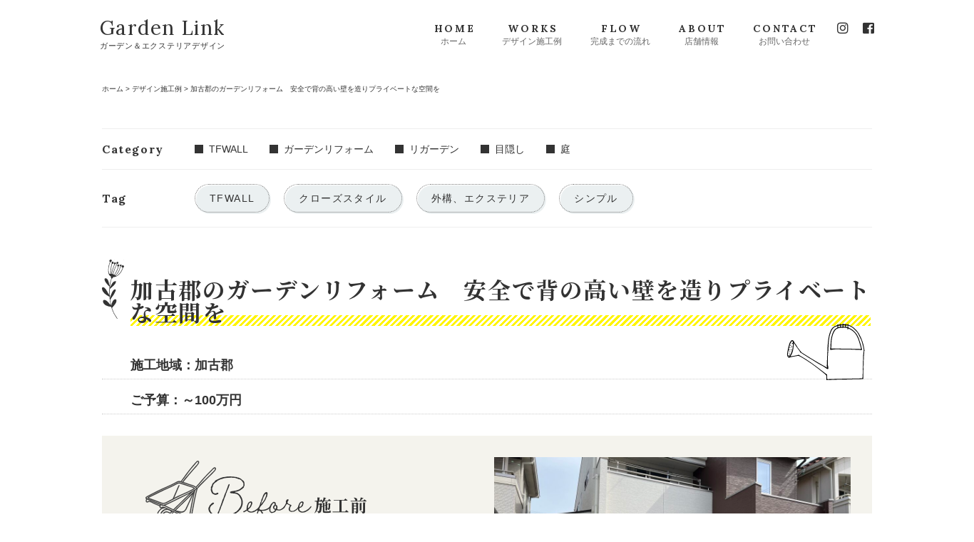

--- FILE ---
content_type: text/html; charset=UTF-8
request_url: https://www.gardenlink1128.com/works/202307-90/
body_size: 18283
content:
<!DOCTYPE html>
<html dir="ltr" lang="ja"
	prefix="og: https://ogp.me/ns#" >
<head>
<!-- Global site tag (gtag.js) - Google Analytics -->
<script async src="https://www.googletagmanager.com/gtag/js?id=UA-191957395-1"></script>
<script>
  window.dataLayer = window.dataLayer || [];
  function gtag(){dataLayer.push(arguments);}
  gtag('js', new Date());

  gtag('config', 'UA-191957395-1');
</script>
	<meta charset="UTF-8" />
	<meta name="viewport" content="width=device-width">
	<meta name="format-detection" content="telephone=no">
	
	
		<!-- All in One SEO 4.2.4 - aioseo.com -->
		<title>加古郡のガーデンリフォーム 安全で背の高い壁を造りプライベートな空間を - ガーデンリンク</title>
		<meta name="robots" content="max-image-preview:large" />
		<link rel="canonical" href="https://www.gardenlink1128.com/works/202307-90/" />
		<meta name="generator" content="All in One SEO (AIOSEO) 4.2.4 " />
		<meta property="og:locale" content="ja_JP" />
		<meta property="og:site_name" content="ガーデンリンク - Just another WordPress site" />
		<meta property="og:type" content="article" />
		<meta property="og:title" content="加古郡のガーデンリフォーム 安全で背の高い壁を造りプライベートな空間を - ガーデンリンク" />
		<meta property="og:url" content="https://www.gardenlink1128.com/works/202307-90/" />
		<meta property="article:published_time" content="2023-07-07T05:13:51+00:00" />
		<meta property="article:modified_time" content="2023-07-07T05:13:51+00:00" />
		<meta name="twitter:card" content="summary" />
		<meta name="twitter:title" content="加古郡のガーデンリフォーム 安全で背の高い壁を造りプライベートな空間を - ガーデンリンク" />
		<script type="application/ld+json" class="aioseo-schema">
			{"@context":"https:\/\/schema.org","@graph":[{"@type":"WebSite","@id":"https:\/\/www.gardenlink1128.com\/#website","url":"https:\/\/www.gardenlink1128.com\/","name":"\u30ac\u30fc\u30c7\u30f3\u30ea\u30f3\u30af","description":"Just another WordPress site","inLanguage":"ja","publisher":{"@id":"https:\/\/www.gardenlink1128.com\/#organization"}},{"@type":"Organization","@id":"https:\/\/www.gardenlink1128.com\/#organization","name":"\u30ac\u30fc\u30c7\u30f3\u30ea\u30f3\u30af","url":"https:\/\/www.gardenlink1128.com\/"},{"@type":"BreadcrumbList","@id":"https:\/\/www.gardenlink1128.com\/works\/202307-90\/#breadcrumblist","itemListElement":[{"@type":"ListItem","@id":"https:\/\/www.gardenlink1128.com\/#listItem","position":1,"item":{"@type":"WebPage","@id":"https:\/\/www.gardenlink1128.com\/","name":"\u30db\u30fc\u30e0","description":"\u5175\u5eab\u770c\u897f\u8107\u5e02\u306e\u30a8\u30af\u30b9\u30c6\u30ea\u30a2\u30fb\u5916\u69cb\u30fb\u30ac\u30fc\u30c7\u30f3\u30c7\u30b6\u30a4\u30f3\u3068\u65bd\u5de5\u306e\u5c02\u9580\u5e97\u30ac\u30fc\u30c7\u30f3\u30ea\u30f3\u30af\u3002\u30ca\u30c1\u30e5\u30e9\u30eb\u30fb\u30b7\u30f3\u30d7\u30eb\u30fb\u30e2\u30c0\u30f3\u30fb\u30b8\u30e3\u30f3\u30af\u3084\u65b0\u7bc9\u5916\u69cb\u30fb\u30ac\u30fc\u30c7\u30f3\u30eb\u30fc\u30e0\u30fb\u30ea\u30ac\u30fc\u30c7\u30f3\u306a\u3069\u3092\u304a\u8003\u3048\u306e\u65b9\u306f\u30ac\u30fc\u30c7\u30f3\u30ea\u30f3\u30af\u306b\u304a\u4efb\u305b\u4e0b\u3055\u3044\u3002","url":"https:\/\/www.gardenlink1128.com\/"},"nextItem":"https:\/\/www.gardenlink1128.com\/works\/202307-90\/#listItem"},{"@type":"ListItem","@id":"https:\/\/www.gardenlink1128.com\/works\/202307-90\/#listItem","position":2,"item":{"@type":"WebPage","@id":"https:\/\/www.gardenlink1128.com\/works\/202307-90\/","name":"\u52a0\u53e4\u90e1\u306e\u30ac\u30fc\u30c7\u30f3\u30ea\u30d5\u30a9\u30fc\u30e0\u3000\u5b89\u5168\u3067\u80cc\u306e\u9ad8\u3044\u58c1\u3092\u9020\u308a\u30d7\u30e9\u30a4\u30d9\u30fc\u30c8\u306a\u7a7a\u9593\u3092","url":"https:\/\/www.gardenlink1128.com\/works\/202307-90\/"},"previousItem":"https:\/\/www.gardenlink1128.com\/#listItem"}]},{"@type":"Person","@id":"https:\/\/www.gardenlink1128.com\/works\/author\/gardenlink\/#author","url":"https:\/\/www.gardenlink1128.com\/works\/author\/gardenlink\/","name":"gardenlink","image":{"@type":"ImageObject","@id":"https:\/\/www.gardenlink1128.com\/works\/202307-90\/#authorImage","url":"https:\/\/secure.gravatar.com\/avatar\/e29f239694197cc9c99d65c3b6fd0a5d?s=96&d=mm&r=g","width":96,"height":96,"caption":"gardenlink"}},{"@type":"WebPage","@id":"https:\/\/www.gardenlink1128.com\/works\/202307-90\/#webpage","url":"https:\/\/www.gardenlink1128.com\/works\/202307-90\/","name":"\u52a0\u53e4\u90e1\u306e\u30ac\u30fc\u30c7\u30f3\u30ea\u30d5\u30a9\u30fc\u30e0 \u5b89\u5168\u3067\u80cc\u306e\u9ad8\u3044\u58c1\u3092\u9020\u308a\u30d7\u30e9\u30a4\u30d9\u30fc\u30c8\u306a\u7a7a\u9593\u3092 - \u30ac\u30fc\u30c7\u30f3\u30ea\u30f3\u30af","inLanguage":"ja","isPartOf":{"@id":"https:\/\/www.gardenlink1128.com\/#website"},"breadcrumb":{"@id":"https:\/\/www.gardenlink1128.com\/works\/202307-90\/#breadcrumblist"},"author":"https:\/\/www.gardenlink1128.com\/works\/author\/gardenlink\/#author","creator":"https:\/\/www.gardenlink1128.com\/works\/author\/gardenlink\/#author","image":{"@type":"ImageObject","@id":"https:\/\/www.gardenlink1128.com\/#mainImage","url":"https:\/\/www.gardenlink1128.com\/assets\/media\/IMG_0577-scaled.jpg","width":2560,"height":1920},"primaryImageOfPage":{"@id":"https:\/\/www.gardenlink1128.com\/works\/202307-90\/#mainImage"},"datePublished":"2023-07-07T05:13:51+09:00","dateModified":"2023-07-07T05:13:51+09:00"},{"@type":"BlogPosting","@id":"https:\/\/www.gardenlink1128.com\/works\/202307-90\/#blogposting","name":"\u52a0\u53e4\u90e1\u306e\u30ac\u30fc\u30c7\u30f3\u30ea\u30d5\u30a9\u30fc\u30e0 \u5b89\u5168\u3067\u80cc\u306e\u9ad8\u3044\u58c1\u3092\u9020\u308a\u30d7\u30e9\u30a4\u30d9\u30fc\u30c8\u306a\u7a7a\u9593\u3092 - \u30ac\u30fc\u30c7\u30f3\u30ea\u30f3\u30af","inLanguage":"ja","headline":"\u52a0\u53e4\u90e1\u306e\u30ac\u30fc\u30c7\u30f3\u30ea\u30d5\u30a9\u30fc\u30e0\u3000\u5b89\u5168\u3067\u80cc\u306e\u9ad8\u3044\u58c1\u3092\u9020\u308a\u30d7\u30e9\u30a4\u30d9\u30fc\u30c8\u306a\u7a7a\u9593\u3092","author":{"@id":"https:\/\/www.gardenlink1128.com\/works\/author\/gardenlink\/#author"},"publisher":{"@id":"https:\/\/www.gardenlink1128.com\/#organization"},"datePublished":"2023-07-07T05:13:51+09:00","dateModified":"2023-07-07T05:13:51+09:00","articleSection":"TFWALL, \u30ac\u30fc\u30c7\u30f3\u30ea\u30d5\u30a9\u30fc\u30e0, \u30ea\u30ac\u30fc\u30c7\u30f3, \u76ee\u96a0\u3057, \u5ead, TFWALL, \u30af\u30ed\u30fc\u30ba\u30b9\u30bf\u30a4\u30eb, \u5916\u69cb\u3001\u30a8\u30af\u30b9\u30c6\u30ea\u30a2, \u30b7\u30f3\u30d7\u30eb","mainEntityOfPage":{"@id":"https:\/\/www.gardenlink1128.com\/works\/202307-90\/#webpage"},"isPartOf":{"@id":"https:\/\/www.gardenlink1128.com\/works\/202307-90\/#webpage"},"image":{"@type":"ImageObject","@id":"https:\/\/www.gardenlink1128.com\/#articleImage","url":"https:\/\/www.gardenlink1128.com\/assets\/media\/IMG_0577-scaled.jpg","width":2560,"height":1920}}]}
		</script>
		<!-- All in One SEO -->

<link rel='dns-prefetch' href='//s.w.org' />
<link rel='stylesheet' id='style-css'  href='https://www.gardenlink1128.com/assets/css/style.css?ver=1616745186643' type='text/css' media='all' />
<link rel='stylesheet' id='adobe-fonts-css'  href='https://use.typekit.net/kqy1vjy.css?ver=5.7.1' type='text/css' media='all' />
<script type='text/javascript' src='https://ajax.googleapis.com/ajax/libs/jquery/3.1.1/jquery.min.js?ver=3.1.1' id='jquery-js'></script>
<script type='text/javascript' src='https://www.gardenlink1128.com/assets/js/script.js?ver=1616745186643' defer id='theme-js'></script>
</head>
<body class="post-template-default single single-post postid-1162 single-format-standard sub single-202307-90 post-type-post has-no-parent">
	<a id="top"></a>
	<header id="site-header">
		<div class="wrapper">
			<div class="container">
									<div class="logo"><a href="https://www.gardenlink1128.com/"><span>Garden Link</span><i>ガーデン＆エクステリアデザイン</i></a></div>
								<div class="menu">
					<nav class="global">
						<ul>
							<li><a href="https://www.gardenlink1128.com/"><i>HOME</i><span>ホーム</span></a></li>
							<li><a href="https://www.gardenlink1128.com/works/"><i>WORKS</i><span>デザイン施工例</span></a></li>
							<li><a href="https://www.gardenlink1128.com/flow/"><i>FLOW</i><span>完成までの流れ</span></a></li>
							<li><a href="https://www.gardenlink1128.com/about/"><i>ABOUT</i><span>店舗情報</span></a></li>
							<li><a href="https://www.gardenlink1128.com/contact/"><i>CONTACT</i><span>お問い合わせ</span></a></li>
						</ul>
					</nav>
					<nav class="sns">
						<ul>
							<li><a href="https://www.instagram.com/gardenlink1128/" target="_blank"><i class="fab fa-instagram"></i></a></li>
							<li><a href="https://www.facebook.com/gardenlink1128" target="_blank"><i class="fab fa-facebook-square"></i></a></li>
						</ul>
					</nav>
				</div>
				<a class="menu-button" href="#"><i></i></a>
				<a href="https://www.gardenlink1128.com/contact/" class="contact-button"><i class="fas fa-mobile-alt"></i><span>CONTACT</span></a>
			</div>
		</div>
	</header>

<nav id="breadcrumbs">
	<a href="https://www.gardenlink1128.com/">ホーム</a>&nbsp;&gt;&nbsp;<a href="https://www.gardenlink1128.com/works/">デザイン施工例</a>&nbsp;&gt;&nbsp;<span>加古郡のガーデンリフォーム　安全で背の高い壁を造りプライベートな空間を</span></nav>
<div id="page-contents">
	<main>
					<div class="categories">
				<div class="heading">Category</div>
													<ul>
													<li>TFWALL</li>
													<li>ガーデンリフォーム</li>
													<li>リガーデン</li>
													<li>目隠し</li>
													<li>庭</li>
											</ul>
							</div>
			<div class="tags">
				<div class="heading">Tag</div>
													<ul>
																					<li>TFWALL</li>
																												<li>クローズスタイル</li>
																												<li>外構、エクステリア</li>
																												<li>シンプル</li>
																		</ul>
							</div>
			<h1><span>加古郡のガーデンリフォーム　安全で背の高い壁を造りプライベートな空間を</span></h1>

										<div class="area">施工地域：加古郡</div>
			
										<div class="budget">ご予算：～100万円</div>
			
										<section class="before">
					<div class="info">
						<h2><div><i>Before</i><span>施工前</span></div></h2>
						<div class="text">
							<p>リビングに面した大きな掃き出し窓はカーテンを開けると家の中が丸見えになってしまっていました。</p>
<p>プライベートな空間を確保するためにTFWALLを使って壁を立てていきます。</p>
						</div>
					</div>
					<div class="gallery">
																			<div class="slider">
																	<img src="https://www.gardenlink1128.com/assets/media/IMG_0443-1080x720.jpg" alt="">
															</div>
							<nav>
																	<div class="image-container">
										<img src="https://www.gardenlink1128.com/assets/media/IMG_0443-1080x720.jpg" alt="">
									</div>
															</nav>
											</div>
				</section>
			
										<section class="after">
					<div class="info">
						<h2><div><i>After</i><span>施工後</span></div></h2>
						<div class="text">
							<p>高さ2.2ｍの壁を造りました。</p>
<p>ブロックでこの高さの壁を造ると、控え壁が必要になったりとても重くなってしまいます。</p>
<p>そこで今回使用したのは発泡スチロールの壁、TFWALLです。</p>
<p>ブロック塀の約1/5程度の重量で、控え壁も不要で、強度も抜群の特許技術を使っています。</p>
<p>外からももちろん、室内側から見ても視線は全く気になりません。</p>
<p>これでカーテンも開けることができ、テラスでくつろぐことができますね。</p>
						</div>
					</div>
					<div class="gallery">
																			<div class="slider">
																	<img src="https://www.gardenlink1128.com/assets/media/IMG_0577-1080x720.jpg" alt="">
																	<img src="https://www.gardenlink1128.com/assets/media/IMG_0568-1080x720.jpg" alt="">
																	<img src="https://www.gardenlink1128.com/assets/media/IMG_0572-1080x720.jpg" alt="">
																	<img src="https://www.gardenlink1128.com/assets/media/IMG_0579-1080x720.jpg" alt="">
																	<img src="https://www.gardenlink1128.com/assets/media/IMG_0523-1080x720.jpg" alt="">
															</div>
							<nav>
																	<div class="image-container">
										<img src="https://www.gardenlink1128.com/assets/media/IMG_0577-1080x720.jpg" alt="">
									</div>
																	<div class="image-container">
										<img src="https://www.gardenlink1128.com/assets/media/IMG_0568-1080x720.jpg" alt="">
									</div>
																	<div class="image-container">
										<img src="https://www.gardenlink1128.com/assets/media/IMG_0572-1080x720.jpg" alt="">
									</div>
																	<div class="image-container">
										<img src="https://www.gardenlink1128.com/assets/media/IMG_0579-1080x720.jpg" alt="">
									</div>
																	<div class="image-container">
										<img src="https://www.gardenlink1128.com/assets/media/IMG_0523-1080x720.jpg" alt="">
									</div>
															</nav>
											</div>
				</section>
			
			<div class="back">
				<a href="https://www.gardenlink1128.com/works/"><i>Back to list</i><span>一覧へ戻る</span></a>
			</div>

			<nav class="search-by-tag">
								<div class="heading">タグから探す</div>
				<ul>
																		<li><a href="https://www.gardenlink1128.com/works/?tags=tfwall">TFWALL</a></li>
																								<li><a href="https://www.gardenlink1128.com/works/?tags=%e6%96%b0%e7%af%89%e5%a4%96%e6%a7%8b">新築外構</a></li>
																								<li><a href="https://www.gardenlink1128.com/works/?tags=%e3%83%a2%e3%83%ab%e3%82%bf%e3%83%ab%e9%80%a0%e5%bd%a2">モルタル造形</a></li>
																								<li><a href="https://www.gardenlink1128.com/works/?tags=%e6%a4%8d%e6%a0%bd">植栽</a></li>
																								<li><a href="https://www.gardenlink1128.com/works/?tags=%e5%ba%97%e8%88%97">店舗</a></li>
																								<li><a href="https://www.gardenlink1128.com/works/?tags=%e3%82%af%e3%83%ad%e3%83%bc%e3%82%ba%e3%82%b9%e3%82%bf%e3%82%a4%e3%83%ab">クローズスタイル</a></li>
																								<li><a href="https://www.gardenlink1128.com/works/?tags=japanese">和風</a></li>
																																														<li><a href="https://www.gardenlink1128.com/works/?tags=exterior">外構、エクステリア</a></li>
																																																																															<li><a href="https://www.gardenlink1128.com/works/?tags=natural">ナチュラル</a></li>
																								<li><a href="https://www.gardenlink1128.com/works/?tags=simple">シンプル</a></li>
																								<li><a href="https://www.gardenlink1128.com/works/?tags=modern">モダン</a></li>
																								<li><a href="https://www.gardenlink1128.com/works/?tags=country">カントリー</a></li>
																								<li><a href="https://www.gardenlink1128.com/works/?tags=junk">ジャンク</a></li>
															</ul>
			</nav>
			</main>
</div>

			<section id="contact">
			<div class="container">
				<h2>
					<div>
						<i>お見積り・お問い合わせ</i>
						<span>お見積りは無料です。<br class="sp">お気軽にご相談ください。</span>
					</div>
				</h2>
				<div class="info-and-button">
					<div class="info">
						<div class="phone">Tel.<a href="tel:0795207277">0795-20-7277</a></div>
						<div class="holiday">定休日：不定休（お問い合わせください。）</div>
						<div class="hours">営業時間：9:00～18:00</div>
					</div>
					<div class="button">
						<a href="https://www.gardenlink1128.com/contact/"><span><span>お問い合わせフォーム</span></span></a>
					</div>
				</div>
				<div class="areas">
					<h3><span>対応エリア</span></h2>
					<p>西脇市・加東市・加西市・丹波市・小野市・三木市・多可郡多可町・丹波篠山市・三田市・加古川市・姫路市・神崎郡・神戸市北区・神戸市西区<small>その他の地域でもご相談ください。</small></p>
				</div>
			</div>
		</section>
		<footer id="site-footer">
		<div class="container">
			<div class="info">
				<div class="catchcopy">西脇市の外溝・エクステリア・ガーデニング・<br class="sp">設計から施工まで</div>
				<div class="logo-and-address">
					<div class="logo">
						<a href="https://www.gardenlink1128.com/"><img src="https://www.gardenlink1128.com/assets/img/common/logo.svg" alt="お庭・外構・エクステリア専門店 〜ガーデンリンク〜"></a>
					</div>
					<address>
						<div class="address">〒677-0054 兵庫県西脇市野村町1543-2</div>
						<div class="phone">Tel. <a href="tel:0795207277">0795-20-7277</a></div>
						<div class="opening"><span class="holiday">定休日：不定休（お問い合わせください）</span><span class="hours">営業時間：9:00～18:00</span></div>
					</address>
				</div>
			</div>
			<nav class="sitemap">
				<ul class="internal">
					<li><a href="https://www.gardenlink1128.com/">HOME</a></li>
					<li><a href="https://www.gardenlink1128.com/works/">デザイン施工例</a></li>
					<li><a href="https://www.gardenlink1128.com/flow/">完成までの流れ</a></li>
					<li><a href="https://www.gardenlink1128.com/about/">店舗情報</a></li>
					<li><a href="https://www.gardenlink1128.com/contact/">お問い合わせ</a></li>
				</ul>
				<ul class="sns">
					<li><a href="https://www.instagram.com/gardenlink1128/" target="_blank"><i class="fab fa-instagram"></i></a></li>
					<li><a href="https://www.facebook.com/gardenlink1128" target="_blank"><i class="fab fa-facebook-square"></i></a></li>
				</ul>
			</nav>
			<div class="copyright">Copyright &copy; Garden Link All Rights Reserved.</div>
		</div>
	</footer>
</body>
</html>


--- FILE ---
content_type: text/css
request_url: https://www.gardenlink1128.com/assets/css/style.css?ver=1616745186643
body_size: 20508
content:
@import url(https://fonts.googleapis.com/css2?family=Lora:wght@400;700&family=Noto+Serif+JP:wght@400;700&display=swap);
body.compensate-for-scrollbar {
    overflow: hidden;
}

.fancybox-active {
    height: auto;
}

.fancybox-is-hidden {
    left: -9999px;
    margin: 0;
    position: absolute !important;
    top: -9999px;
    visibility: hidden;
}

.fancybox-container {
    -webkit-backface-visibility: hidden;
    height: 100%;
    left: 0;
    outline: none;
    position: fixed;
    -webkit-tap-highlight-color: transparent;
    top: 0;
    -ms-touch-action: manipulation;
    touch-action: manipulation;
    transform: translateZ(0);
    width: 100%;
    z-index: 99992;
}

.fancybox-container * {
    box-sizing: border-box;
}

.fancybox-outer,
.fancybox-inner,
.fancybox-bg,
.fancybox-stage {
    bottom: 0;
    left: 0;
    position: absolute;
    right: 0;
    top: 0;
}

.fancybox-outer {
    -webkit-overflow-scrolling: touch;
    overflow-y: auto;
}

.fancybox-bg {
    background: rgb(30, 30, 30);
    opacity: 0;
    transition-duration: inherit;
    transition-property: opacity;
    transition-timing-function: cubic-bezier(.47, 0, .74, .71);
}

.fancybox-is-open .fancybox-bg {
    opacity: .9;
    transition-timing-function: cubic-bezier(.22, .61, .36, 1);
}

.fancybox-infobar,
.fancybox-toolbar,
.fancybox-caption,
.fancybox-navigation .fancybox-button {
    direction: ltr;
    opacity: 0;
    position: absolute;
    transition: opacity .25s ease, visibility 0s ease .25s;
    visibility: hidden;
    z-index: 99997;
}

.fancybox-show-infobar .fancybox-infobar,
.fancybox-show-toolbar .fancybox-toolbar,
.fancybox-show-caption .fancybox-caption,
.fancybox-show-nav .fancybox-navigation .fancybox-button {
    opacity: 1;
    transition: opacity .25s ease 0s, visibility 0s ease 0s;
    visibility: visible;
}

.fancybox-infobar {
    color: #ccc;
    font-size: 13px;
    -webkit-font-smoothing: subpixel-antialiased;
    height: 44px;
    left: 0;
    line-height: 44px;
    min-width: 44px;
    mix-blend-mode: difference;
    padding: 0 10px;
    pointer-events: none;
    top: 0;
    -webkit-touch-callout: none;
    -webkit-user-select: none;
    -moz-user-select: none;
    -ms-user-select: none;
    user-select: none;
}

.fancybox-toolbar {
    right: 0;
    top: 0;
}

.fancybox-stage {
    direction: ltr;
    overflow: visible;
    transform: translateZ(0);
    z-index: 99994;
}

.fancybox-is-open .fancybox-stage {
    overflow: hidden;
}

.fancybox-slide {
    -webkit-backface-visibility: hidden;
    /* Using without prefix would break IE11 */
    display: none;
    height: 100%;
    left: 0;
    outline: none;
    overflow: auto;
    -webkit-overflow-scrolling: touch;
    padding: 44px;
    position: absolute;
    text-align: center;
    top: 0;
    transition-property: transform, opacity;
    white-space: normal;
    width: 100%;
    z-index: 99994;
}

.fancybox-slide::before {
    content: '';
    display: inline-block;
    font-size: 0;
    height: 100%;
    vertical-align: middle;
    width: 0;
}

.fancybox-is-sliding .fancybox-slide,
.fancybox-slide--previous,
.fancybox-slide--current,
.fancybox-slide--next {
    display: block;
}

.fancybox-slide--image {
    overflow: hidden;
    padding: 44px 0;
}

.fancybox-slide--image::before {
    display: none;
}

.fancybox-slide--html {
    padding: 6px;
}

.fancybox-content {
    background: #fff;
    display: inline-block;
    margin: 0;
    max-width: 100%;
    overflow: auto;
    -webkit-overflow-scrolling: touch;
    padding: 44px;
    position: relative;
    text-align: left;
    vertical-align: middle;
}

.fancybox-slide--image .fancybox-content {
    animation-timing-function: cubic-bezier(.5, 0, .14, 1);
    -webkit-backface-visibility: hidden;
    background: transparent;
    background-repeat: no-repeat;
    background-size: 100% 100%;
    left: 0;
    max-width: none;
    overflow: visible;
    padding: 0;
    position: absolute;
    top: 0;
    -ms-transform-origin: top left;
    transform-origin: top left;
    transition-property: transform, opacity;
    -webkit-user-select: none;
    -moz-user-select: none;
    -ms-user-select: none;
    user-select: none;
    z-index: 99995;
}

.fancybox-can-zoomOut .fancybox-content {
    cursor: zoom-out;
}

.fancybox-can-zoomIn .fancybox-content {
    cursor: zoom-in;
}

.fancybox-can-swipe .fancybox-content,
.fancybox-can-pan .fancybox-content {
    cursor: -webkit-grab;
    cursor: grab;
}

.fancybox-is-grabbing .fancybox-content {
    cursor: -webkit-grabbing;
    cursor: grabbing;
}

.fancybox-container [data-selectable='true'] {
    cursor: text;
}

.fancybox-image,
.fancybox-spaceball {
    background: transparent;
    border: 0;
    height: 100%;
    left: 0;
    margin: 0;
    max-height: none;
    max-width: none;
    padding: 0;
    position: absolute;
    top: 0;
    -webkit-user-select: none;
    -moz-user-select: none;
    -ms-user-select: none;
    user-select: none;
    width: 100%;
}

.fancybox-spaceball {
    z-index: 1;
}

.fancybox-slide--video .fancybox-content,
.fancybox-slide--map .fancybox-content,
.fancybox-slide--pdf .fancybox-content,
.fancybox-slide--iframe .fancybox-content {
    height: 100%;
    overflow: visible;
    padding: 0;
    width: 100%;
}

.fancybox-slide--video .fancybox-content {
    background: #000;
}

.fancybox-slide--map .fancybox-content {
    background: #e5e3df;
}

.fancybox-slide--iframe .fancybox-content {
    background: #fff;
}

.fancybox-video,
.fancybox-iframe {
    background: transparent;
    border: 0;
    display: block;
    height: 100%;
    margin: 0;
    overflow: hidden;
    padding: 0;
    width: 100%;
}

/* Fix iOS */
.fancybox-iframe {
    left: 0;
    position: absolute;
    top: 0;
}

.fancybox-error {
    background: #fff;
    cursor: default;
    max-width: 400px;
    padding: 40px;
    width: 100%;
}

.fancybox-error p {
    color: #444;
    font-size: 16px;
    line-height: 20px;
    margin: 0;
    padding: 0;
}

/* Buttons */

.fancybox-button {
    background: rgba(30, 30, 30, .6);
    border: 0;
    border-radius: 0;
    box-shadow: none;
    cursor: pointer;
    display: inline-block;
    height: 44px;
    margin: 0;
    padding: 10px;
    position: relative;
    transition: color .2s;
    vertical-align: top;
    visibility: inherit;
    width: 44px;
}

.fancybox-button,
.fancybox-button:visited,
.fancybox-button:link {
    color: #ccc;
}

.fancybox-button:hover {
    color: #fff;
}

.fancybox-button:focus {
    outline: none;
}

.fancybox-button.fancybox-focus {
    outline: 1px dotted;
}

.fancybox-button[disabled],
.fancybox-button[disabled]:hover {
    color: #888;
    cursor: default;
    outline: none;
}

/* Fix IE11 */
.fancybox-button div {
    height: 100%;
}

.fancybox-button svg {
    display: block;
    height: 100%;
    overflow: visible;
    position: relative;
    width: 100%;
}

.fancybox-button svg path {
    fill: currentColor;
    stroke-width: 0;
}

.fancybox-button--play svg:nth-child(2),
.fancybox-button--fsenter svg:nth-child(2) {
    display: none;
}

.fancybox-button--pause svg:nth-child(1),
.fancybox-button--fsexit svg:nth-child(1) {
    display: none;
}

.fancybox-progress {
    background: #ff5268;
    height: 2px;
    left: 0;
    position: absolute;
    right: 0;
    top: 0;
    -ms-transform: scaleX(0);
    transform: scaleX(0);
    -ms-transform-origin: 0;
    transform-origin: 0;
    transition-property: transform;
    transition-timing-function: linear;
    z-index: 99998;
}

/* Close button on the top right corner of html content */

.fancybox-close-small {
    background: transparent;
    border: 0;
    border-radius: 0;
    color: #ccc;
    cursor: pointer;
    opacity: .8;
    padding: 8px;
    position: absolute;
    right: -12px;
    top: -44px;
    z-index: 401;
}

.fancybox-close-small:hover {
    color: #fff;
    opacity: 1;
}

.fancybox-slide--html .fancybox-close-small {
    color: currentColor;
    padding: 10px;
    right: 0;
    top: 0;
}

.fancybox-slide--image.fancybox-is-scaling .fancybox-content {
    overflow: hidden;
}

.fancybox-is-scaling .fancybox-close-small,
.fancybox-is-zoomable.fancybox-can-pan .fancybox-close-small {
    display: none;
}

/* Navigation arrows */

.fancybox-navigation .fancybox-button {
    background-clip: content-box;
    height: 100px;
    opacity: 0;
    position: absolute;
    top: calc(50% - 50px);
    width: 70px;
}

.fancybox-navigation .fancybox-button div {
    padding: 7px;
}

.fancybox-navigation .fancybox-button--arrow_left {
    left: 0;
    left: env(safe-area-inset-left);
    padding: 31px 26px 31px 6px;
}

.fancybox-navigation .fancybox-button--arrow_right {
    padding: 31px 6px 31px 26px;
    right: 0;
    right: env(safe-area-inset-right);
}

/* Caption */

.fancybox-caption {
    background: linear-gradient(to top,
        rgba(0, 0, 0, .85) 0%,
        rgba(0, 0, 0, .3) 50%,
        rgba(0, 0, 0, .15) 65%,
        rgba(0, 0, 0, .075) 75.5%,
        rgba(0, 0, 0, .037) 82.85%,
        rgba(0, 0, 0, .019) 88%,
        rgba(0, 0, 0, 0) 100%);
    bottom: 0;
    color: #eee;
    font-size: 14px;
    font-weight: 400;
    left: 0;
    line-height: 1.5;
    padding: 75px 44px 25px 44px;
    pointer-events: none;
    right: 0;
    text-align: center;
    z-index: 99996;
}

@supports (padding: max(0px)) {
    .fancybox-caption {
        padding: 75px max(44px, env(safe-area-inset-right)) max(25px, env(safe-area-inset-bottom)) max(44px, env(safe-area-inset-left));
    }
}

.fancybox-caption--separate {
    margin-top: -50px;
}

.fancybox-caption__body {
    max-height: 50vh;
    overflow: auto;
    pointer-events: all;
}

.fancybox-caption a,
.fancybox-caption a:link,
.fancybox-caption a:visited {
    color: #ccc;
    text-decoration: none;
}

.fancybox-caption a:hover {
    color: #fff;
    text-decoration: underline;
}

/* Loading indicator */

.fancybox-loading {
    animation: fancybox-rotate 1s linear infinite;
    background: transparent;
    border: 4px solid #888;
    border-bottom-color: #fff;
    border-radius: 50%;
    height: 50px;
    left: 50%;
    margin: -25px 0 0 -25px;
    opacity: .7;
    padding: 0;
    position: absolute;
    top: 50%;
    width: 50px;
    z-index: 99999;
}

@keyframes fancybox-rotate {
    100% {
        transform: rotate(360deg);
    }
}

/* Transition effects */

.fancybox-animated {
    transition-timing-function: cubic-bezier(0, 0, .25, 1);
}

/* transitionEffect: slide */

.fancybox-fx-slide.fancybox-slide--previous {
    opacity: 0;
    transform: translate3d(-100%, 0, 0);
}

.fancybox-fx-slide.fancybox-slide--next {
    opacity: 0;
    transform: translate3d(100%, 0, 0);
}

.fancybox-fx-slide.fancybox-slide--current {
    opacity: 1;
    transform: translate3d(0, 0, 0);
}

/* transitionEffect: fade */

.fancybox-fx-fade.fancybox-slide--previous,
.fancybox-fx-fade.fancybox-slide--next {
    opacity: 0;
    transition-timing-function: cubic-bezier(.19, 1, .22, 1);
}

.fancybox-fx-fade.fancybox-slide--current {
    opacity: 1;
}

/* transitionEffect: zoom-in-out */

.fancybox-fx-zoom-in-out.fancybox-slide--previous {
    opacity: 0;
    transform: scale3d(1.5, 1.5, 1.5);
}

.fancybox-fx-zoom-in-out.fancybox-slide--next {
    opacity: 0;
    transform: scale3d(.5, .5, .5);
}

.fancybox-fx-zoom-in-out.fancybox-slide--current {
    opacity: 1;
    transform: scale3d(1, 1, 1);
}

/* transitionEffect: rotate */

.fancybox-fx-rotate.fancybox-slide--previous {
    opacity: 0;
    -ms-transform: rotate(-360deg);
    transform: rotate(-360deg);
}

.fancybox-fx-rotate.fancybox-slide--next {
    opacity: 0;
    -ms-transform: rotate(360deg);
    transform: rotate(360deg);
}

.fancybox-fx-rotate.fancybox-slide--current {
    opacity: 1;
    -ms-transform: rotate(0deg);
    transform: rotate(0deg);
}

/* transitionEffect: circular */

.fancybox-fx-circular.fancybox-slide--previous {
    opacity: 0;
    transform: scale3d(0, 0, 0) translate3d(-100%, 0, 0);
}

.fancybox-fx-circular.fancybox-slide--next {
    opacity: 0;
    transform: scale3d(0, 0, 0) translate3d(100%, 0, 0);
}

.fancybox-fx-circular.fancybox-slide--current {
    opacity: 1;
    transform: scale3d(1, 1, 1) translate3d(0, 0, 0);
}

/* transitionEffect: tube */

.fancybox-fx-tube.fancybox-slide--previous {
    transform: translate3d(-100%, 0, 0) scale(.1) skew(-10deg);
}

.fancybox-fx-tube.fancybox-slide--next {
    transform: translate3d(100%, 0, 0) scale(.1) skew(10deg);
}

.fancybox-fx-tube.fancybox-slide--current {
    transform: translate3d(0, 0, 0) scale(1);
}

/* Styling for Small-Screen Devices */
@media all and (max-height: 576px) {
    .fancybox-slide {
        padding-left: 6px;
        padding-right: 6px;
    }

    .fancybox-slide--image {
        padding: 6px 0;
    }

    .fancybox-close-small {
        right: -6px;
    }

    .fancybox-slide--image .fancybox-close-small {
        background: #4e4e4e;
        color: #f2f4f6;
        height: 36px;
        opacity: 1;
        padding: 6px;
        right: 0;
        top: 0;
        width: 36px;
    }

    .fancybox-caption {
        padding-left: 12px;
        padding-right: 12px;
    }

    @supports (padding: max(0px)) {
        .fancybox-caption {
            padding-left: max(12px, env(safe-area-inset-left));
            padding-right: max(12px, env(safe-area-inset-right));
        }
    }
}
/* Share */

.fancybox-share {
    background: #f4f4f4;
    border-radius: 3px;
    max-width: 90%;
    padding: 30px;
    text-align: center;
}

.fancybox-share h1 {
    color: #222;
    font-size: 35px;
    font-weight: 700;
    margin: 0 0 20px 0;
}

.fancybox-share p {
    margin: 0;
    padding: 0;
}

.fancybox-share__button {
    border: 0;
    border-radius: 3px;
    display: inline-block;
    font-size: 14px;
    font-weight: 700;
    line-height: 40px;
    margin: 0 5px 10px 5px;
    min-width: 130px;
    padding: 0 15px;
    text-decoration: none;
    transition: all .2s;
    -webkit-user-select: none;
    -moz-user-select: none;
    -ms-user-select: none;
    user-select: none;
    white-space: nowrap;
}

.fancybox-share__button:visited,
.fancybox-share__button:link {
    color: #fff;
}

.fancybox-share__button:hover {
    text-decoration: none;
}

.fancybox-share__button--fb {
    background: #3b5998;
}

.fancybox-share__button--fb:hover {
    background: #344e86;
}

.fancybox-share__button--pt {
    background: #bd081d;
}

.fancybox-share__button--pt:hover {
    background: #aa0719;
}

.fancybox-share__button--tw {
    background: #1da1f2;
}

.fancybox-share__button--tw:hover {
    background: #0d95e8;
}

.fancybox-share__button svg {
    height: 25px;
    margin-right: 7px;
    position: relative;
    top: -1px;
    vertical-align: middle;
    width: 25px;
}

.fancybox-share__button svg path {
    fill: #fff;
}

.fancybox-share__input {
    background: transparent;
    border: 0;
    border-bottom: 1px solid #d7d7d7;
    border-radius: 0;
    color: #5d5b5b;
    font-size: 14px;
    margin: 10px 0 0 0;
    outline: none;
    padding: 10px 15px;
    width: 100%;
}
/* Thumbs */

.fancybox-thumbs {
    background: #ddd;
    bottom: 0;
    display: none;
    margin: 0;
    -webkit-overflow-scrolling: touch;
    -ms-overflow-style: -ms-autohiding-scrollbar;
    padding: 2px 2px 4px 2px;
    position: absolute;
    right: 0;
    -webkit-tap-highlight-color: rgba(0, 0, 0, 0);
    top: 0;
    width: 212px;
    z-index: 99995;
}

.fancybox-thumbs-x {
    overflow-x: auto;
    overflow-y: hidden;
}

.fancybox-show-thumbs .fancybox-thumbs {
    display: block;
}

.fancybox-show-thumbs .fancybox-inner {
    right: 212px;
}

.fancybox-thumbs__list {
    font-size: 0;
    height: 100%;
    list-style: none;
    margin: 0;
    overflow-x: hidden;
    overflow-y: auto;
    padding: 0;
    position: absolute;
    position: relative;
    white-space: nowrap;
    width: 100%;
}

.fancybox-thumbs-x .fancybox-thumbs__list {
    overflow: hidden;
}

.fancybox-thumbs-y .fancybox-thumbs__list::-webkit-scrollbar {
    width: 7px;
}

.fancybox-thumbs-y .fancybox-thumbs__list::-webkit-scrollbar-track {
    background: #fff;
    border-radius: 10px;
    box-shadow: inset 0 0 6px rgba(0, 0, 0, .3);
}

.fancybox-thumbs-y .fancybox-thumbs__list::-webkit-scrollbar-thumb {
    background: #2a2a2a;
    border-radius: 10px;
}

.fancybox-thumbs__list a {
    -webkit-backface-visibility: hidden;
    backface-visibility: hidden;
    background-color: rgba(0, 0, 0, .1);
    background-position: center center;
    background-repeat: no-repeat;
    background-size: cover;
    cursor: pointer;
    float: left;
    height: 75px;
    margin: 2px;
    max-height: calc(100% - 8px);
    max-width: calc(50% - 4px);
    outline: none;
    overflow: hidden;
    padding: 0;
    position: relative;
    -webkit-tap-highlight-color: transparent;
    width: 100px;
}

.fancybox-thumbs__list a::before {
    border: 6px solid #ff5268;
    bottom: 0;
    content: '';
    left: 0;
    opacity: 0;
    position: absolute;
    right: 0;
    top: 0;
    transition: all .2s cubic-bezier(.25, .46, .45, .94);
    z-index: 99991;
}

.fancybox-thumbs__list a:focus::before {
    opacity: .5;
}

.fancybox-thumbs__list a.fancybox-thumbs-active::before {
    opacity: 1;
}

/* Styling for Small-Screen Devices */
@media all and (max-width: 576px) {
    .fancybox-thumbs {
        width: 110px;
    }

    .fancybox-show-thumbs .fancybox-inner {
        right: 110px;
    }

    .fancybox-thumbs__list a {
        max-width: calc(100% - 10px);
    }
}
*,:after,:before{font-size:100%;font-weight:inherit;font-style:inherit;margin:0;padding:0;border:0;outline:0;vertical-align:baseline;background:transparent no-repeat}html{-ms-text-size-adjust:100%;-webkit-text-size-adjust:100%}body{font-weight:400;font-style:normal;line-height:1}main{display:block}a{-webkit-text-decoration-skip:objects}ol,ul{list-style:none}table{border-collapse:collapse;border-spacing:0}hr{display:block;height:0;border:0;border-top:1px solid #ccc}input,select{vertical-align:middle}img,picture,video{vertical-align:top}@font-face{font-family:Yu Gothic;src:local("Yu Gothic Medium");font-weight:100}@font-face{font-family:Yu Gothic;src:local("Yu Gothic Medium");font-weight:200}@font-face{font-family:Yu Gothic;src:local("Yu Gothic Medium");font-weight:300}@font-face{font-family:Yu Gothic;src:local("Yu Gothic Medium");font-weight:400}@font-face{font-family:Yu Gothic;src:local("Yu Gothic Bold");font-weight:700}@font-face{font-family:Helvetica Neue;src:local("Helvetica Neue Regular");font-weight:100}@font-face{font-family:Helvetica Neue;src:local("Helvetica Neue Regular");font-weight:200}input:invalid{border-radius:0;box-shadow:none}input[type=email],input[type=text]{box-sizing:border-box;line-height:1;border:1px solid #777;background-color:#fff;font-family:inherit!important}input[type=email]:-ms-input-placeholder, input[type=text]:-ms-input-placeholder{color:#ccc}input[type=email]::placeholder,input[type=text]::placeholder{color:#ccc}@media only screen and (min-width:768px){input[type=email],input[type=text]{height:64px;padding:0 22px;font-size:1.375rem}}@media only screen and (max-width:767px){input[type=email],input[type=text]{height:16vw;padding:0 3.2vw;font-size:4.8vw}}input[type=checkbox]{display:none}input[type=checkbox]+label{position:relative;display:inline-block;padding:3px 3px 3px 22px;cursor:pointer}input[type=checkbox]+label:after,input[type=checkbox]+label:before{position:absolute;content:"";transition-property:background,border,opacity,transform;transition-duration:.2s}input[type=checkbox]+label:before{top:50%;left:0;width:14px;height:14px;margin-top:-8px;background:#f4f4f4;border:1px solid #777;border-radius:3px}input[type=checkbox]+label:after{opacity:0;top:50%;left:3px;width:8px;height:4px;margin-top:-4px;border-left:2px solid #333;border-bottom:2px solid #333;transform:rotate(-45deg) scale(.5)}input[type=checkbox]+label:hover:before{background:#fff}input[type=checkbox]:checked+label:before{background:#fff;border:1px solid #333}input[type=checkbox]:checked+label:after{opacity:1;transform:rotate(-45deg) scale(1)}input[type=checkbox]:indeterminate+label:before{background:#ccc;border:1px solid #333}input[type=checkbox]:indeterminate+label:after{opacity:1;transform:rotate(-45deg) scale(1)}input[type=radio]{display:none}input[type=radio]+label{position:relative;display:inline-block;padding:3px 3px 3px 20px;cursor:pointer}input[type=radio]+label:after,input[type=radio]+label:before{position:absolute;content:"";top:50%;border-radius:100%;transition-property:background,border,opacity,transform;transition-duration:.2s}input[type=radio]+label:before{left:0;width:14px;height:14px;margin-top:-8px;background:#f4f4f4;border:1px solid #777}input[type=radio]+label:hover:before{background:#fff}input[type=radio]+label:after{opacity:0;left:4px;width:8px;height:8px;margin-top:-4px;background:#333;transform:scale(2)}input[type=radio]:checked+label:before{background:#fff;border:1px solid #333}input[type=radio]:checked+label:after{opacity:1;transform:scale(1)}input[type=submit]{border:none;background-color:#eee;padding:5px 10px}input[type=submit],textarea{box-sizing:border-box;font-family:inherit!important}textarea{line-height:1.5;border:1px solid #777}textarea:invalid{border-radius:0;box-shadow:none}textarea:-ms-input-placeholder{color:#ccc}textarea::placeholder{color:#ccc}@media only screen and (min-width:768px){textarea{padding:calc(22px - .25em) 22px;font-size:1.375rem}}@media only screen and (max-width:767px){textarea{padding:calc(5.6vw - .25em) 3.2vw;font-size:4.8vw}}select{-webkit-appearance:none;appearance:none;border-radius:0;margin:0;background:none transparent;vertical-align:middle;font-size:inherit;color:inherit;box-sizing:content-box;position:relative;z-index:1;box-sizing:border-box;border:1px solid #777;padding:3px 22px 2px 4px;font-size:.875rem;line-height:1.5}.wysiwyg{font-size:.75rem;line-height:1.75}.wysiwyg:after{content:"";display:block;clear:both}.wysiwyg h1{font-size:1rem;margin:1em 0}.wysiwyg h2{font-size:.9375rem;margin:1em 0}.wysiwyg h3{font-size:.875rem;margin:1em 0}.wysiwyg h4{font-size:.8125rem;margin:1em 0}.wysiwyg h5,.wysiwyg h6{font-size:.75rem;margin:1em 0}.wysiwyg p{margin:-.25em 0;line-height:2}.wysiwyg p+p{margin-top:1.25em}.wysiwyg .attachment img,.wysiwyg img.size-auto,.wysiwyg img.size-full,.wysiwyg img.size-large,.wysiwyg img.size-medium{max-width:100%;height:auto}.wysiwyg .alignleft,.wysiwyg img.alignleft{display:inline;float:left;margin-right:24px;margin-top:4px}.wysiwyg .alignright,.wysiwyg img.alignright{display:inline;float:right;margin-left:24px;margin-top:4px}.wysiwyg .aligncenter,.wysiwyg img.aligncenter{clear:both;display:block;margin-left:auto;margin-right:auto}.wysiwyg img.aligncenter,.wysiwyg img.alignleft,.wysiwyg img.alignright{margin-bottom:12px}.wysiwyg .wp-caption{background:#f1f1f1;line-height:18px;margin-bottom:20px;max-width:632px!important;padding:4px;text-align:center}.wysiwyg .wp-caption img{margin:5px 5px 0}.wysiwyg .wp-caption p.wp-caption-text{color:#888;font-size:12px;margin:5px}.wysiwyg .wp-smiley{margin:0}.wysiwyg .attachment img{display:block;margin:0 auto}@media only screen and (max-width:767px){.wysiwyg img{max-width:100%;height:auto}.wysiwyg .wp-caption{max-width:100%!important}.wysiwyg .wp-caption img{margin:0}}.fa,.fab,.fal,.far,.fas{-moz-osx-font-smoothing:grayscale;-webkit-font-smoothing:antialiased;display:inline-block;font-style:normal;font-variant:normal;text-rendering:auto;line-height:1}.fa-lg{font-size:1.33333em;line-height:.75em;vertical-align:-.0667em}.fa-xs{font-size:.75em}.fa-sm{font-size:.875em}.fa-1x{font-size:1em}.fa-2x{font-size:2em}.fa-3x{font-size:3em}.fa-4x{font-size:4em}.fa-5x{font-size:5em}.fa-6x{font-size:6em}.fa-7x{font-size:7em}.fa-8x{font-size:8em}.fa-9x{font-size:9em}.fa-10x{font-size:10em}.fa-fw{text-align:center;width:1.25em}.fa-ul{list-style-type:none;margin-left:2.5em;padding-left:0}.fa-ul>li{position:relative}.fa-li{left:-2em;position:absolute;text-align:center;width:2em;line-height:inherit}.fa-border{border:.08em solid #eee;border-radius:.1em;padding:.2em .25em .15em}.fa-pull-left{float:left}.fa-pull-right{float:right}.fa.fa-pull-left,.fab.fa-pull-left,.fal.fa-pull-left,.far.fa-pull-left,.fas.fa-pull-left{margin-right:.3em}.fa.fa-pull-right,.fab.fa-pull-right,.fal.fa-pull-right,.far.fa-pull-right,.fas.fa-pull-right{margin-left:.3em}.fa-spin{animation:fa-spin 2s linear infinite}.fa-pulse{animation:fa-spin 1s steps(8) infinite}@keyframes fa-spin{0%{transform:rotate(0deg)}to{transform:rotate(1turn)}}.fa-rotate-90{-ms-filter:"progid:DXImageTransform.Microsoft.BasicImage(rotation=1)";transform:rotate(90deg)}.fa-rotate-180{-ms-filter:"progid:DXImageTransform.Microsoft.BasicImage(rotation=2)";transform:rotate(180deg)}.fa-rotate-270{-ms-filter:"progid:DXImageTransform.Microsoft.BasicImage(rotation=3)";transform:rotate(270deg)}.fa-flip-horizontal{-ms-filter:"progid:DXImageTransform.Microsoft.BasicImage(rotation=0, mirror=1)";transform:scaleX(-1)}.fa-flip-vertical{transform:scaleY(-1)}.fa-flip-horizontal.fa-flip-vertical,.fa-flip-vertical{-ms-filter:"progid:DXImageTransform.Microsoft.BasicImage(rotation=2, mirror=1)"}.fa-flip-horizontal.fa-flip-vertical{transform:scale(-1)}:root .fa-flip-horizontal,:root .fa-flip-vertical,:root .fa-rotate-90,:root .fa-rotate-180,:root .fa-rotate-270{filter:none}.fa-stack{display:inline-block;height:2em;line-height:2em;position:relative;vertical-align:middle;width:2.5em}.fa-stack-1x,.fa-stack-2x{left:0;position:absolute;text-align:center;width:100%}.fa-stack-1x{line-height:inherit}.fa-stack-2x{font-size:2em}.fa-inverse{color:#fff}.fa-arrow-left:before{content:"\f060"}.fa-arrow-right:before{content:"\f061"}.fa-facebook-square:before{content:"\f082"}.fa-instagram:before{content:"\f16d"}.fa-mobile-alt:before{content:"\f3cd"}.sr-only{border:0;clip:rect(0,0,0,0);height:1px;margin:-1px;overflow:hidden;padding:0;position:absolute;width:1px}.sr-only-focusable:active,.sr-only-focusable:focus{clip:auto;height:auto;margin:0;overflow:visible;position:static;width:auto}@font-face{font-family:Font Awesome\ 5 Pro;font-style:normal;font-weight:400;src:url(../fonts/fa-regular-400.eot);src:url(../fonts/fa-regular-400.eot?#iefix) format("embedded-opentype"),url(../fonts/fa-regular-400.woff2) format("woff2"),url(../fonts/fa-regular-400.woff) format("woff"),url(../fonts/fa-regular-400.ttf) format("truetype"),url(../fonts/fa-regular-400.svg#fontawesome) format("svg")}.far{font-weight:400}@font-face{font-family:Font Awesome\ 5 Pro;font-style:normal;font-weight:900;src:url(../fonts/fa-solid-900.eot);src:url(../fonts/fa-solid-900.eot?#iefix) format("embedded-opentype"),url(../fonts/fa-solid-900.woff2) format("woff2"),url(../fonts/fa-solid-900.woff) format("woff"),url(../fonts/fa-solid-900.ttf) format("truetype"),url(../fonts/fa-solid-900.svg#fontawesome) format("svg")}.fa,.far,.fas{font-family:Font Awesome\ 5 Pro}.fa,.fas{font-weight:900}@font-face{font-family:Font Awesome\ 5 Pro;font-style:normal;font-weight:300;src:url(../fonts/fa-light-300.eot);src:url(../fonts/fa-light-300.eot?#iefix) format("embedded-opentype"),url(../fonts/fa-light-300.woff2) format("woff2"),url(../fonts/fa-light-300.woff) format("woff"),url(../fonts/fa-light-300.ttf) format("truetype"),url(../fonts/fa-light-300.svg#fontawesome) format("svg")}.fal{font-family:Font Awesome\ 5 Pro;font-weight:300}@font-face{font-family:Font Awesome\ 5 Brands;font-style:normal;font-weight:400;src:url(../fonts/fa-brands-400.eot);src:url(../fonts/fa-brands-400.eot?#iefix) format("embedded-opentype"),url(../fonts/fa-brands-400.woff2) format("woff2"),url(../fonts/fa-brands-400.woff) format("woff"),url(../fonts/fa-brands-400.ttf) format("truetype"),url(../fonts/fa-brands-400.svg#fontawesome) format("svg")}.fab{font-family:Font Awesome\ 5 Brands}.slick-slider{box-sizing:border-box;-webkit-touch-callout:none;-webkit-user-select:none;-ms-user-select:none;user-select:none;touch-action:pan-y;-webkit-tap-highlight-color:transparent}.slick-list,.slick-slider{position:relative;display:block}.slick-list{overflow:hidden;margin:0;padding:0}.slick-list:focus{outline:none}.slick-list.dragging{cursor:pointer;cursor:hand}.slick-slider .slick-list,.slick-slider .slick-track{transform:translateZ(0)}.slick-track{position:relative;left:0;top:0;display:block;margin-left:auto;margin-right:auto}.slick-track:after,.slick-track:before{content:"";display:table}.slick-track:after{clear:both}.slick-loading .slick-track{visibility:hidden}.slick-slide{float:left;height:100%;min-height:1px;display:none}[dir=rtl] .slick-slide{float:right}.slick-slide img{display:block}.slick-slide.slick-loading img{display:none}.slick-slide.dragging img{pointer-events:none}.slick-initialized .slick-slide{display:block}.slick-loading .slick-slide{visibility:hidden}.slick-vertical .slick-slide{display:block;height:auto;border:1px solid transparent}.slick-arrow.slick-hidden{display:none}@keyframes arrow{0%{transform:translateX(0)}50%{transform:translateX(5px)}to{transform:translateX(0)}}.fancybox-active,html.fixed{overflow:hidden}.fancybox-button{background:none}.fancybox-bg{background:#111}.fancybox-is-open .fancybox-bg{opacity:.95}.fancybox-button--close{z-index:99997;position:absolute;right:0;top:0}@media only screen and (min-width:768px){.fancybox-button--close{width:120px;height:120px;padding:40px}}@media only screen and (max-width:767px){.fancybox-slide{padding:20px}.fancybox-button--close{width:17.333333333333336vw;height:17.333333333333336vw;padding:5.333333333333334vw}}html{overflow:scroll;-ms-overflow-style:-ms-autohiding-scrollbar;-webkit-overflow-scrolling:touch}body{position:relative;background-color:#fff;font-family:-apple-system,BlinkMacSystemFont,Helvetica Neue,Yu Gothic,YuGothic,Verdana,Meiryo,"M+ 1p",sans-serif;color:#333;overflow:hidden}@media only screen and (min-width:768px){body{min-width:1366px}}@media only screen and (max-width:767px){body{min-width:100%}}a{color:#333;text-decoration:none}@media only screen and (min-width:768px){.sp{display:none!important}}@media only screen and (max-width:767px){.pc{display:none!important}}#site-header .wrapper{position:fixed;left:0;right:0;top:0;z-index:9999;background-color:#fff}#site-header .logo span{font-family:Lora,serif;margin:-.16em 0 -.13em;letter-spacing:.05em}#site-header .global a{display:flex;flex-direction:column;align-items:center}#site-header .global i{font-family:Lora,serif;font-weight:700;letter-spacing:.2em;margin:-.16em -.2em -.13em 0}#site-header .global span{color:#666}@media only screen and (min-width:768px){#site-header{height:100px}#site-header .container{display:flex;align-items:center;width:1086px;height:100px;margin:0 auto;padding:0 140px}#site-header .logo{margin-right:auto}#site-header .logo span{display:block;font-size:1.75rem}#site-header .logo i{display:block;height:1em;margin-top:10px;font-size:.6875rem;text-align:justify}#site-header .logo i:after{content:"";display:inline-block;width:100%;height:0}#site-header .menu{display:flex;align-items:flex-start}#site-header .global ul{display:flex}#site-header .global ul li{transition:opacity .3s}#site-header .global ul:hover li:not(:hover){opacity:.5}#site-header .global a{padding:20px}#site-header .global i{font-size:.875rem}#site-header .global span{margin-top:7px;font-size:.75rem}#site-header .sns{margin-right:-10px}#site-header .sns ul{display:flex;margin-top:4px}#site-header .sns a{display:block;padding:10px;font-size:1.125rem}#site-header .contact-button,#site-header .menu-button{display:none}}@media only screen and (max-width:767px){#site-header{height:16vw}#site-header .container{display:flex;align-items:center}#site-header .logo{order:2;flex:1}#site-header .logo a{display:flex;flex-direction:column;align-items:center;padding-top:2.1333333333333333vw}#site-header .logo span{font-size:6.133333333333333vw}#site-header .logo i{margin-top:1.866666666666667vw;font-size:2.933333333333333vw;letter-spacing:.05em}#site-header .menu{pointer-events:none;position:fixed;left:0;right:0;top:0;z-index:1;display:flex;flex-direction:column;justify-content:center;align-items:center;height:100vh;opacity:0;background-color:hsla(0,0%,100%,0)}#site-header .menu.opened{pointer-events:auto;opacity:1;background-color:hsla(0,0%,100%,.9)}#site-header .menu.opened .global,#site-header .menu.opened .sns{transform:translateY(0)}#site-header .menu.touched{transition:opacity .3s,background-color .3s}#site-header .menu.touched .global,#site-header .menu.touched .sns{transition:transform .3s}#site-header .global{width:89.33333333333333vw}#site-header .global ul{display:flex;flex-direction:column;align-items:stretch}#site-header .global a{padding:5.333333333333334vw}#site-header .global i{font-size:4.8vw}#site-header .global span{margin-top:2.666666666666667vw;font-size:4.266666666666667vw}#site-header .sns{margin-top:5.333333333333334vw}#site-header .sns ul{display:flex;justify-content:center}#site-header .sns ul li{margin:0 2.666666666666667vw}#site-header .sns a{display:block;padding:5.333333333333334vw;font-size:6.4vw}#site-header .menu-button{order:1;position:relative;z-index:9999;width:16vw;height:16vw}#site-header .menu-button i{transform:translateX(-50%)}#site-header .menu-button:after,#site-header .menu-button:before{content:""}#site-header .menu-button:after,#site-header .menu-button:before,#site-header .menu-button i{display:block;position:absolute;left:50%;top:calc(50% - 1px);height:2px;background-color:#333;transition:transform .3s,background-color .3s,opacity .3s;width:5.866666666666666vw}#site-header .menu-button:before{transform:translateX(-50%) translateY(-2.1333333333333333vw)}#site-header .menu-button:after{transform:translateX(-50%) translateY(2.1333333333333333vw)}#site-header .menu-button.close:before{transform:translateX(-50%) translateY(-2.1333333333333333vw) translateY(2.1333333333333333vw) rotate(225deg)}#site-header .menu-button.close:after{transform:translateX(-50%) translateY(2.1333333333333333vw) translateY(-2.1333333333333333vw) rotate(135deg)}#site-header .menu-button.close i{transform:rotate(180deg);opacity:0}#site-header .contact-button{order:3;display:flex;flex-direction:column;justify-content:center;align-items:center;width:16vw;height:16vw;background-color:#444;color:#fff}#site-header .contact-button i{font-size:6.933333333333333vw}#site-header .contact-button span{font-family:Lora,serif;margin:calc(6px - .16em) 0 -.13em;font-size:2.666666666666667vw;letter-spacing:.1em;transform:translateX(.05em) scale(.9)}}@media only screen and (min-width:768px){#breadcrumbs{width:1080px;margin:20px auto 0;font-size:.625rem}}@media only screen and (max-width:767px){#breadcrumbs{display:none}}#contact h2{display:flex;justify-content:center}#contact h2 div{position:relative;display:flex;flex-direction:column;align-items:center}#contact h2 div:after,#contact h2 div:before{content:"";position:absolute;display:block;background:no-repeat 50%/contain}#contact h2 div:before{left:0;top:50%;background-image:url(../img/common/contact-h-left.svg?177fc3eb537)}#contact h2 div:after{right:0;top:50%;background-image:url(../img/common/contact-h-right.svg?177fc3e48f3)}#contact h2 i{letter-spacing:.1em}#contact h2 i,#contact h2 span{font-weight:700}#contact .phone{margin:-.16em 0 -.13em;font-family:Lora,serif;font-weight:700;letter-spacing:.1em}#contact .phone a{font-weight:400;letter-spacing:.05em}#contact .button a{display:block;background-color:#aed048;color:#fff;font-weight:700}#contact .button a>span{display:block;border:solid #fff;border-width:1px 0}#contact .button a>span>span{justify-content:center;border:solid #fff;border-width:0 1px}#contact .areas h3,#contact .button a>span>span{display:flex;align-items:center}#contact .areas h3 span{flex-shrink:0;display:inline-flex;justify-content:center;align-items:center;width:100px;height:24px;background-color:#fff;border-radius:24px;font-size:.875rem;font-weight:700}#contact .areas h3:after{content:"";flex:1;height:0;margin-left:10px;border-top:1px dashed #777}#contact .areas p{text-align:justify}@media only screen and (min-width:768px){#contact{padding:100px 0 120px;background:url(../img/common/contact-bg.jpg?177fc37b310) top/cover}#contact h2 div:before{width:38.83px;height:89.62px;transform:translate(-100%,-50%) translateX(-13px)}#contact h2 div:after{width:38.83px;height:89.62px;transform:translate(100%,-50%) translateX(9px)}#contact h2 div i{position:relative;z-index:1}#contact h2 div i:after{content:"";position:absolute;left:0;right:0;bottom:-5px;height:15px;z-index:-1;background:repeating-linear-gradient(-45deg,#fff500,#fff500 3px,transparent 0,transparent 6px)}#contact h2 i{font-size:1.75rem}#contact h2 span{margin-top:25px;font-size:1rem}#contact .container{width:620px;margin:0 auto}#contact .info-and-button{display:flex;justify-content:space-between;margin-top:50px}#contact .phone{font-size:1rem}#contact .phone a{font-size:2.125rem}#contact .holiday,#contact .hours{margin-top:10px;font-size:.875rem}#contact .button a{padding:3px 4px;font-size:.875rem}#contact .button a>span{padding:4px 0}#contact .button a>span>span{width:280px;height:40px}#contact .areas{margin-top:20px}#contact .areas p{position:relative;margin:calc(15px - .35em) auto -.35em;font-size:.875rem;line-height:1.7}#contact .areas p small{position:absolute;right:0;bottom:0;font-size:.75rem}}@media only screen and (max-width:767px){#contact{padding:20vw 10.666666666666668vw 21.333333333333336vw;background:url(../img/common/contact-bg-sp.jpg?17801373ebc) top/cover}#contact h2 div:before{transform:translate(-100%,-50%) translate(-3.4666666666666663vw,-1.3333333333333335vw)}#contact h2 div:after,#contact h2 div:before{width:10.354666666666667vw;height:23.898666666666667vw}#contact h2 div:after{transform:translate(100%,-50%) translate(2.4vw,-1.3333333333333335vw)}#contact h2 div>i{position:relative;z-index:1}#contact h2 div>i:after{content:"";position:absolute;left:0;right:0;bottom:-1.0666666666666667vw;height:4vw;z-index:-1;background:repeating-linear-gradient(-45deg,#fff500,#fff500 .8vw,transparent 0,transparent 1.6vw)}#contact h2 i{font-size:5.6000000000000005vw}#contact h2 span{margin:calc(4vw - .1875em) 0 -.1875em;font-size:4.266666666666667vw;text-align:center;line-height:1.375;letter-spacing:.1em}#contact .info-and-button{margin-top:10.666666666666668vw}#contact .info{display:flex;flex-direction:column;align-items:center}#contact .phone{font-size:4.266666666666667vw}#contact .phone a{font-size:9.066666666666666vw}#contact .holiday,#contact .hours{margin-top:2.666666666666667vw;font-size:3.733333333333334vw}#contact .button{margin-top:10.666666666666668vw}#contact .button a{padding:.8vw 1.0666666666666667vw;font-size:3.733333333333334vw}#contact .button a>span{padding:1.0666666666666667vw 0}#contact .button a>span>span{height:10.66667vw}#contact .areas{margin-top:10.666666666666668vw}#contact .areas p{margin:calc(8vw - .625em) auto -.625em;font-size:3.733333333333334vw;line-height:2.25}#contact .areas p small{display:block;margin-top:2.933333333333333vw;text-align:right;font-size:3.2vw;line-height:1}}#site-footer{background-color:#fff;border-top:1px solid #ccc}#site-footer .info address .address{letter-spacing:.05em}#site-footer .info address .phone{font-family:Lora,serif;margin:-.16em 0 -.13em;letter-spacing:.1em}#site-footer .copyright{letter-spacing:.1em}@media only screen and (min-width:768px){#site-footer .container{display:flex;flex-wrap:wrap;justify-content:space-between;align-items:flex-start;width:1086px;margin:0 auto;padding:20px 0}#site-footer .info .catchcopy{font-size:.75rem}#site-footer .info .logo-and-address{display:flex;align-items:center;margin-top:20px}#site-footer .info address{margin-left:30px}#site-footer .info address .address{font-size:.75rem}#site-footer .info address .phone{margin-top:calc(7px - .16em);font-size:.75rem}#site-footer .info address .phone a{font-size:1.125rem}#site-footer .info address .opening{margin-top:7px;font-size:.6875rem}#site-footer .sitemap{display:flex;align-items:center}#site-footer .sitemap:before{content:"";order:2;align-self:stretch;display:block;width:0;margin:0 25px;border-left:1px solid #ccc}#site-footer .sitemap .internal{order:1;display:flex;flex-direction:column;flex-wrap:wrap;align-content:flex-end;height:54px;margin:-8px -15px;font-size:.6875rem}#site-footer .sitemap .internal li{margin:8px 15px}#site-footer .sitemap .internal li:first-child{height:51%}#site-footer .sitemap .internal li:nth-child(2n+3){margin-top:auto}#site-footer .sitemap .internal a{position:relative}#site-footer .sitemap .internal a:hover:after{content:"";position:absolute;left:0;right:0;bottom:-3px;display:block;height:0;border-bottom:1px dotted #000}#site-footer .sitemap .sns{order:3;display:flex;font-size:1.125rem}#site-footer .sitemap .sns li:nth-child(n+2){margin-left:25px}#site-footer .copyright{width:100%;margin-top:40px;margin-right:-.1em;text-align:right;font-size:.625rem}}@media only screen and (max-width:767px){#site-footer{margin:26.666666666666668vw 5.333333333333334vw 0;padding:16vw 0 21.333333333333336vw}#site-footer .info{text-align:center}#site-footer .info .catchcopy{margin:-.333em 0;font-size:3.2vw;line-height:1.666}#site-footer .info .logo-and-address{margin-top:10.666666666666668vw}#site-footer .info address{margin-top:5.333333333333334vw}#site-footer .info address .address{font-size:3.2vw}#site-footer .info address .phone{margin-top:calc(1.86667vw - .16em);font-size:3.2vw}#site-footer .info address .phone a{font-size:4.8vw}#site-footer .info address .opening{margin-top:1.866666666666667vw;font-size:2.933333333333333vw}#site-footer .info address .opening .holiday{display:block}#site-footer .info address .opening .hours{display:block;margin-top:2.1333333333333333vw}#site-footer .sitemap{margin-top:16vw}#site-footer .sitemap .internal{display:flex;flex-wrap:wrap;justify-content:center;margin-top:-4vw;font-size:2.933333333333333vw}#site-footer .sitemap .internal li{margin:4vw 4vw 0}#site-footer .sitemap .sns{display:flex;justify-content:center;margin-top:8vw;font-size:4.8vw}#site-footer .sitemap .sns li{margin:0 3.2vw}#site-footer .copyright{margin-top:16vw;margin-right:-.1em;padding-left:.1em;font-size:2.666666666666667vw;text-align:center}}body.home .key-visual{position:relative;background:50%/cover;color:#fff}body.home .key-visual:after{content:"";position:absolute;display:block}body.home .key-visual div{position:absolute;display:flex;flex-direction:column}body.home .key-visual small{height:1em;font-family:"Noto Serif JP",serif;text-shadow:0 0 6px rgba(0,0,0,.55);text-align:justify}body.home .key-visual small:after{content:"";display:inline-block;width:100%}body.home .key-visual b{position:relative;margin-right:-.3em;letter-spacing:.3em;text-shadow:0 0 6px rgba(0,0,0,.55);white-space:nowrap}body.home .key-visual b:after{content:"";position:absolute;left:0;right:.3em;z-index:-1}@media only screen and (min-width:768px){body.home .key-visual{height:580px;background-image:url(../img/home/kv.jpg?1775c9f7f76)}body.home .key-visual:after{left:50%;bottom:-36.3px;width:387.594px;height:163.703px;background:url(../img/home/kv.svg?1775c02e816);transform:translateX(135.23px)}body.home .key-visual div{left:50%;bottom:146px;transform:translateX(150px)}body.home .key-visual small{margin:0 12px 0 7px;font-size:1.3125rem}body.home .key-visual b{margin-top:10px;font-size:3.5625rem}body.home .key-visual b:after{bottom:-5px;height:15px;background:repeating-linear-gradient(-45deg,#fff500,#fff500 3px,transparent 0,transparent 6px)}}@media only screen and (max-width:767px){body.home .key-visual{height:calc(100vh - 16vw);background-image:url(../img/home/kv-sp.jpg?17761da4cc3)}body.home .key-visual:after{left:7.466666666666668vw;bottom:-6.800000000000001vw;width:82.08533333333334vw;height:43.653333333333336vw;background:url(../img/home/kv-sp.svg?17761db1c0b)}body.home .key-visual div{left:50%;top:61.73333333333333vw;transform:translateX(-50%)}body.home .key-visual small{margin:0 2.666666666666667vw 0 1.6vw;font-size:4.533333333333333vw}body.home .key-visual b{margin-top:2.666666666666667vw;font-size:12.533333333333333vw}body.home .key-visual b:after{bottom:-1.3333333333333335vw;height:4vw;background:repeating-linear-gradient(-45deg,#fff500,#fff500 .8vw,transparent 0,transparent 1.6vw)}}body.home #style h2{display:flex;justify-content:center}body.home #style h2 div{position:relative;display:flex;flex-direction:column;align-items:center}body.home #style h2 div:before{content:"";position:absolute;display:block;background:url(../img/home/style-h-left.svg?17781232e9d) no-repeat 50%/contain;transform:translateX(-100%)}body.home #style h2 div:after{content:"";position:absolute;display:block;background:url(../img/home/style-h-right.svg?1778123425c) no-repeat 50%/contain;transform:translateX(100%)}body.home #style h2 i{font-family:Lora,serif;letter-spacing:.05em}body.home #style h2 i b{font-family:braisetto,script;letter-spacing:0}body.home #style h2 span{font-family:"Noto Serif JP",serif;font-weight:900;letter-spacing:.2em}body.home #style p{margin:-.5em auto;text-align:justify;line-height:2}body.home #style ul{background:url(../img/home/style.svg?1775c0ae9df) no-repeat}body.home #style ul li{display:flex;justify-content:center;align-items:center}body.home #style ul li a{display:flex;flex-direction:column;align-items:center}body.home #style ul li a>i:before{content:"";display:inline-block;width:1.5em}body.home #style ul li span{font-weight:700;letter-spacing:.1em;line-height:1.625;text-align:center}body.home #style ul li i{font-family:braisetto,script;font-weight:700}body.home #style ul li i i{margin-left:.5em;font-family:Font Awesome\ 5 Pro,Font Awesome\ 5 Brands;font-weight:400}body.home #style ul li:first-child{background:url(../img/home/style-1.svg?1775c2b6768) no-repeat 50%/contain}body.home #style ul li:nth-child(2){background:url(../img/home/style-2.svg?1775c2b8d93) no-repeat 50%/contain}body.home #style ul li:nth-child(3){background:url(../img/home/style-3.svg?1775c1fce7f) no-repeat 50%/contain}body.home #style ul li:nth-child(4){background:url(../img/home/style-4.svg?1775c2bf162) no-repeat 50%/contain}body.home #style ul li:nth-child(5){background:url(../img/home/style-5.svg?1775c2c17e2) no-repeat 50%/contain}@media only screen and (min-width:768px){body.home #style{padding:60px 0 85px}body.home #style h2 div:before{left:-16px;top:16px;width:47.897px;height:97.852px}body.home #style h2 div:after{right:-21px;top:1px;width:38.543px;height:110.58px}body.home #style h2 div>i{position:relative}body.home #style h2 div>i:after{content:"";position:absolute;left:0;right:0;bottom:12px;height:15px;z-index:-1;background:repeating-linear-gradient(-45deg,#fff500,#fff500 3px,transparent 0,transparent 6px)}body.home #style h2 i{font-size:2rem}body.home #style h2 i b{font-size:4.5rem}body.home #style h2 span{margin-top:10px;font-size:1.125rem}body.home #style p{width:615px;margin-top:calc(40px - .5em);font-size:.875rem}body.home #style ul{position:relative;width:243.757px;height:267.78px;margin:60px auto 0;padding-bottom:278px}body.home #style ul.active li{opacity:1;transform:translateY(0)}body.home #style ul li{position:absolute;opacity:0;transform:translateY(40px);transition:opacity 1s,transform 1s}body.home #style ul li:nth-child(2){transition-delay:.15s}body.home #style ul li:nth-child(3){transition-delay:.3s}body.home #style ul li:nth-child(4){transition-delay:.45s}body.home #style ul li:nth-child(5){transition-delay:.6s}body.home #style ul li a{box-sizing:border-box;width:240px;height:240px;border-radius:240px}body.home #style ul li a>i:before{font-size:1rem}body.home #style ul li a>i i{transition:transform .3s}body.home #style ul li a:hover>i i{transform:translateX(3px)}body.home #style ul li span{font-size:1rem}body.home #style ul li i{margin-top:-5px;font-size:2.25rem}body.home #style ul li i i{font-size:1rem}body.home #style ul li:first-child{left:-334px;top:-41px;width:279.178px;height:264.753px}body.home #style ul li:first-child a{padding-top:130px}body.home #style ul li:nth-child(2){left:-339px;top:200px;width:323.539px;height:319.672px}body.home #style ul li:nth-child(2) a{padding-top:143px}body.home #style ul li:nth-child(3){left:-9px;top:299px;width:255.986px;height:247.408px}body.home #style ul li:nth-child(3) a{padding-top:145px}body.home #style ul li:nth-child(4){left:264px;top:182px;width:334.386px;height:327.011px}body.home #style ul li:nth-child(4) a{padding-top:131px}body.home #style ul li:nth-child(5){left:315px;top:-37px;width:244.288px;height:236.102px}body.home #style ul li:nth-child(5) a{padding-top:140px}}@media only screen and (max-width:767px){body.home #style{padding:6.666666666666667vw 5.333333333333334vw 26.666666666666668vw}body.home #style h2 div:before{left:-.8vw;top:16.8vw;width:11.474400000000001vw;height:23.4416vw}body.home #style h2 div:after{right:-3.4666666666666663vw;top:16vw;width:8.801066666666667vw;height:25.250133333333334vw}body.home #style h2 div>i{display:flex;flex-direction:column;align-items:center}body.home #style h2 div>i>i{position:relative}body.home #style h2 div>i>i:after{content:"";position:absolute;left:0;right:0;bottom:3.2vw;height:4vw;z-index:-1;background:repeating-linear-gradient(-45deg,#fff500,#fff500 .8vw,transparent 0,transparent 1.6vw)}body.home #style h2 i{font-size:7.466666666666668vw}body.home #style h2 i b{font-size:19.2vw}body.home #style h2 i i{position:relative}body.home #style h2 i i:nth-of-type(2){margin-top:1.0666666666666667vw}body.home #style h2 i i:nth-of-type(2):after{bottom:-.5333333333333333vw}body.home #style h2 span{margin-top:5.333333333333334vw;font-size:4.266666666666667vw;text-align:center;line-height:1.6875}body.home #style p{margin-top:calc(10.66667vw - .5em);font-size:3.733333333333334vw}body.home #style ul{position:relative;margin-top:10.666666666666668vw;padding-top:49.333333333333336vw;background-position:top;background-size:auto 49.333333333333336vw}body.home #style ul li a{box-sizing:border-box;width:56.00000000000001vw;height:56.00000000000001vw;border-radius:56.00000000000001vw}body.home #style ul li a>i:before,body.home #style ul li span{font-size:3.733333333333334vw}body.home #style ul li i{margin-top:-1.3333333333333335vw;font-size:8.266666666666666vw}body.home #style ul li i i{font-size:3.733333333333334vw}body.home #style ul li:first-child{height:62.35999999999999vw;margin-top:5.066666666666666vw}body.home #style ul li:first-child a{padding-top:29.86666666666667vw}body.home #style ul li:nth-child(2){height:75.28vw;margin-top:-7.466666666666668vw}body.home #style ul li:nth-child(2) a{padding-top:33.33333333333333vw}body.home #style ul li:nth-child(3){height:58.221333333333334vw;margin-top:-2.666666666666667vw}body.home #style ul li:nth-child(3) a{padding-top:33.86666666666667vw}body.home #style ul li:nth-child(4){height:77.03466666666667vw;margin-top:-5.866666666666666vw}body.home #style ul li:nth-child(4) a{padding-top:30.666666666666664vw}body.home #style ul li:nth-child(5){height:55.552vw;margin-top:-4.533333333333333vw}body.home #style ul li:nth-child(5) a{padding-top:32.800000000000004vw}}body.home .image-1 img{width:100%;height:auto}@media only screen and (min-width:768px){body.home .image-1{position:relative;height:26.4vw;overflow:hidden}body.home .image-1 img{position:absolute;top:0;will-change:transform;transform:translateZ(0)}}body.home #think{background:url(../img/home/bg.jpg?1775c97dca6) repeat top}body.home #think h2{display:flex;justify-content:center}body.home #think h2 div{position:relative;display:flex;flex-direction:column;align-items:center}body.home #think h2 div:after{content:"";position:absolute;display:block;background:url(../img/home/think-h.svg?177813b7fb1) no-repeat 50%/contain;transform:translateX(100%)}body.home #think h2 i{font-family:Lora,serif;letter-spacing:.05em}body.home #think h2 i b{font-family:braisetto,script;letter-spacing:0}body.home #think h2 span{font-family:"Noto Serif JP",serif;font-weight:900;letter-spacing:.2em}body.home #think figure{position:relative}body.home #think figure:before{content:"";position:absolute;display:block;background:url(../img/home/think-1.svg?177813b7fb1) no-repeat 50%/contain}body.home #think figure:after{content:"";position:absolute;display:block;background:url(../img/home/think-2.svg?177813b7fb2) no-repeat 50%/contain}body.home #think figure img{box-shadow:0 3px 6px rgba(0,0,0,.15)}body.home #think .description{font-family:"Noto Serif JP",serif}body.home #think ol{counter-reset:think}body.home #think ol li{counter-increment:think;position:relative}body.home #think ol li:before{content:"";position:absolute;display:block;background:no-repeat 50%/contain}body.home #think ol li:first-child:before{background-image:url(../img/home/think-3.svg?177813b7fb2)}body.home #think ol li:nth-child(2):before{background-image:url(../img/home/think-4.svg?1778197b602)}body.home #think ol li:nth-child(3):before{background-image:url(../img/home/think-5.svg?177813b7fb2)}body.home #think ol h3{font-weight:700;letter-spacing:.1em}body.home #think ol h3:before{content:counter(think,decimal-leading-zero);display:flex;justify-content:center;align-items:center;box-sizing:border-box;padding-left:.2em;background:url(../img/home/think-list.svg?1778155f65a) no-repeat 50%/contain;font-family:braisetto,script;font-weight:700;letter-spacing:.2em}body.home #think ol h3 span{position:relative;display:flex;flex-direction:column}body.home #think ol h3 span:before{content:"";position:absolute;left:0;bottom:0;display:block;border:solid #666;border-width:1px 1px 0 0;transform-origin:left top}body.home #think ol h3 span:after{content:"";position:absolute;right:0;display:block;border-top:1px solid #666}body.home #think ol h3 small{position:relative}body.home #think ol h3 small:before{content:"";position:absolute;left:0;top:0;display:block;background:url(../img/home/think-list-small-left.svg?1778155f65a) no-repeat 50%/contain}body.home #think ol h3 small:after{content:"";position:absolute;right:0;top:0;display:block;background:url(../img/home/think-list-small-right.svg?1778155f65a) no-repeat 50%/contain}body.home #think ol p{text-align:justify}body.home #think .contact{filter:drop-shadow(0 3px 6px rgba(0,0,0,.15))}body.home #think .contact .contact-wrapper{box-sizing:border-box;background:#fff url("data:image/svg+xml;charset=utf-8,%3Csvg xmlns='http://www.w3.org/2000/svg' width='15' height='15'%3E%3Cpath fill='none' stroke='%23D9ECF8' d='M0 0v15h15'/%3E%3C/svg%3E") 50%}body.home #think .contact h3{position:relative;display:flex;flex-direction:column;font-weight:700}body.home #think .contact h3:after{content:"";position:absolute;left:0;bottom:0;display:block;background:no-repeat 50%/contain}body.home #think .contact .phone{margin:-.16em 0 -.13em;font-family:Lora,serif;font-weight:700;letter-spacing:.1em}body.home #think .contact .phone a{font-weight:400;letter-spacing:.05em}body.home #think .contact .button a{display:block;background-color:#aed048;color:#fff;font-weight:700}body.home #think .contact .button a>span{display:block;border:solid #fff;border-width:1px 0}body.home #think .contact .button a>span>span{display:flex;justify-content:center;align-items:center;border:solid #fff;border-width:0 1px}body.home #think .contact svg{position:absolute;left:0;top:0;pointer-events:none}@media only screen and (min-width:768px){body.home #think{padding:40px 0 100px}body.home #think h2 div:after{left:50%;bottom:0;width:233.47px;height:35.94px;transform:translate(-50%,100%) translate(-6px,2px)}body.home #think h2 div>i{position:relative;z-index:1}body.home #think h2 div>i:after{content:"";position:absolute;left:0;right:0;bottom:12px;height:15px;z-index:-1;background:repeating-linear-gradient(-45deg,#fff500,#fff500 3px,transparent 0,transparent 6px)}body.home #think h2 i{font-size:2rem}body.home #think h2 i b{font-size:4.5rem}body.home #think h2 span{font-size:1.125rem}body.home #think .container{width:800px;margin:70px auto 0}body.home #think figure:before{right:25px;top:-22px;width:123.786px;height:111.532px;opacity:0;transition:opacity 1s}body.home #think figure:after{left:-123px;bottom:-65px;width:140.29px;height:116.98px;opacity:0;transition:opacity 1s}body.home #think figure img:nth-of-type(2){position:absolute;right:0;bottom:-90px}body.home #think figure.show-after:after,body.home #think figure.show-before:before{opacity:1}body.home #think .description{margin:calc(60px - 1.0625em) 0 -1.0625em;font-size:1rem;letter-spacing:.2em;line-height:3.125}body.home #think ol{margin-top:40px}body.home #think ol li{width:550px}body.home #think ol li:nth-child(n+2){margin-top:40px}body.home #think ol li:nth-child(2n+2){margin-left:250px}body.home #think ol li:first-child:before{right:-355px;top:-220px;width:334.26px;height:323.93px;opacity:0;transition:opacity 1s}body.home #think ol li:nth-child(2):before{left:-352px;top:17px;width:294.61px;height:200.4px;opacity:0;transition:opacity 1s}body.home #think ol li:nth-child(3):before{right:-347px;top:-8px;width:257.55px;height:257.63px;opacity:0;transition:opacity 1s}body.home #think ol li.show-before:before{opacity:1}body.home #think ol h3{display:flex;align-items:center;margin-left:-20px;font-size:1.5rem}body.home #think ol h3:before{width:85.525px;height:82.639px;margin-right:20px;font-size:2.625rem}body.home #think ol h3 span{align-items:flex-start}body.home #think ol h3 span:before{width:105px;height:12px;transform:translateY(100%) translateY(10px) skewX(50deg)}body.home #think ol h3 span:after{left:125px;bottom:-11px}body.home #think ol h3 small{margin-left:5px;margin-bottom:15px;font-size:1rem}body.home #think ol h3 small:before{width:8.852px;height:17.864px;transform:translateX(-100%) translateX(-5px)}body.home #think ol h3 small:after{width:8.851px;height:17.864px;transform:translateX(100%) translateX(5px)}body.home #think ol p{margin:calc(15px - .575em) 0 -.575em;font-size:.875rem;line-height:2.15}body.home #think .contact{margin-top:70px}body.home #think .contact .contact-wrapper{width:750px;height:355px;margin:0 auto;padding:60px 70px 0;-webkit-clip-path:url(#think-contact-clip);clip-path:url(#think-contact-clip)}body.home #think .contact h3{font-size:1.5rem}body.home #think .contact h3 small{margin-bottom:17px;font-size:1.125rem}body.home #think .contact h3:after{width:609px;height:54px;background-image:url(../img/home/think-contact-h.png?17781728586);transform:translateY(100%) translateY(5px)}body.home #think .contact p{margin-top:40px;font-size:.875rem;line-height:1.4}body.home #think .contact .contact-container{display:flex;justify-content:space-between;margin-top:30px}body.home #think .contact .phone{font-size:1rem}body.home #think .contact .phone a{font-size:2.125rem}body.home #think .contact .holiday,body.home #think .contact .hours{margin-top:10px;font-size:.875rem}body.home #think .contact .button a{padding:3px 4px;font-size:.875rem}body.home #think .contact .button a>span{padding:4px 0}body.home #think .contact .button a>span>span{width:280px;height:40px}}@media only screen and (max-width:767px){body.home #think{padding:6.933333333333333vw 5.333333333333334vw 26.666666666666668vw}body.home #think h2 div:after{left:50%;bottom:0;width:51.87466666666667vw;height:7.984000000000001vw;transform:translate(-50%,100%) translate(-.26666666666666666vw,1.6vw)}body.home #think h2 div>i{position:relative;z-index:1}body.home #think h2 div>i:after{content:"";position:absolute;left:0;right:0;bottom:3.2vw;height:4vw;z-index:-1;background:repeating-linear-gradient(-45deg,#fff500,#fff500 .8vw,transparent 0,transparent 1.6vw)}body.home #think h2 i{font-size:7.466666666666668vw}body.home #think h2 i b{font-size:19.2vw}body.home #think h2 i i{position:relative}body.home #think h2 span{margin-top:2.666666666666667vw;font-size:4.266666666666667vw;text-align:center}body.home #think .container{margin-top:18.666666666666668vw}body.home #think figure:before{right:-2.4vw;top:-22.133333333333333vw;width:20.520000000000003vw;height:18.488vw}body.home #think figure:after{content:normal}body.home #think figure img{width:100%;height:auto}body.home #think figure img:nth-of-type(2){display:none}body.home #think .description{margin:calc(10.66667vw - .625em) 0 -.625em;font-size:3.733333333333334vw;letter-spacing:.05em;line-height:2.25;text-align:center}body.home #think ol{margin-top:10.666666666666668vw}body.home #think ol li:before{left:50%;top:0;transform:translateX(-50%)}body.home #think ol li:nth-child(n+2){margin-top:10.666666666666668vw}body.home #think ol li:first-child{padding-top:49.146666666666675vw}body.home #think ol li:first-child:before{width:47.57866666666666vw;height:46.10666666666667vw}body.home #think ol li:nth-child(2){padding-top:33.528000000000006vw}body.home #think ol li:nth-child(2):before{width:73.24vw;height:28.75466666666667vw;background-image:url(../img/home/think-4-sp.svg?1778307220b)}body.home #think ol li:nth-child(3){padding-top:45.38666666666666vw}body.home #think ol li:nth-child(3):before{width:43.24vw;height:43.25333333333333vw}body.home #think ol h3{display:flex;flex-direction:column;align-items:center;font-size:4.8vw}body.home #think ol h3:before{width:14.666666666666666vw;height:14.170666666666667vw;margin-bottom:5.333333333333334vw;font-size:6.933333333333333vw}body.home #think ol h3 span{align-items:center}body.home #think ol h3 span:before{width:20vw;height:3.2vw;transform:translateY(100%) translateY(2.666666666666667vw) skewX(50deg)}body.home #think ol h3 span:after{left:25.333333333333336vw;bottom:-2.933333333333333vw}body.home #think ol h3 small{margin-bottom:3.2vw;font-size:4.266666666666667vw}body.home #think ol h3 small:before{width:2.1013333333333333vw;height:4.653333333333333vw;transform:translateX(-100%) translateX(-1.3333333333333335vw)}body.home #think ol h3 small:after{width:2.1013333333333333vw;height:4.653333333333333vw;transform:translateX(100%) translateX(.8vw)}body.home #think ol p{margin:calc(10.66667vw - .575em) 0 -.575em;font-size:3.733333333333334vw;line-height:2.15}body.home #think .contact{margin-top:16vw}body.home #think .contact .contact-wrapper{height:120vw;padding:12vw 5.333333333333334vw 0;-webkit-clip-path:url(#think-contact-clip-sp);clip-path:url(#think-contact-clip-sp)}body.home #think .contact h3{align-items:center;margin-bottom:-.1665em;font-size:5.6000000000000005vw;letter-spacing:.1em;line-height:1.333;text-align:center}body.home #think .contact h3 small{margin-bottom:2.2676vw;font-size:3.733333333333334vw;letter-spacing:.22em;line-height:1}body.home #think .contact h3:after{width:80vw;height:10.666666666666668vw;background-image:url(../img/home/think-contact-h-sp.png?177830852c3);transform:translateY(100%) translate(2.4vw,2.1333333333333333vw)}body.home #think .contact p{margin:10.666666666666668vw 0 -.2em;font-size:3.733333333333334vw;line-height:1.4;text-align:center}body.home #think .contact .contact-container{margin-top:5.333333333333334vw}body.home #think .contact .info{display:flex;flex-direction:column;align-items:center}body.home #think .contact .phone{font-size:4.266666666666667vw}body.home #think .contact .phone a{font-size:9.066666666666666vw}body.home #think .contact .holiday,body.home #think .contact .hours{margin-top:2.666666666666667vw;font-size:3.733333333333334vw}body.home #think .contact .button{margin-top:5.333333333333334vw}body.home #think .contact .button a{padding:.8vw 1.0666666666666667vw;font-size:3.733333333333334vw}body.home #think .contact .button a>span{padding:1.0666666666666667vw 0}body.home #think .contact .button a>span>span{height:10.66667vw}}body.home .image-2 img{width:100%;height:auto}@media only screen and (min-width:768px){body.home .image-2{position:relative;height:26.4vw;overflow:hidden}body.home .image-2 img{position:absolute;top:0;will-change:transform;transform:translateZ(0)}}body.home #works h2{display:flex;justify-content:center}body.home #works h2 div{position:relative;display:flex;flex-direction:column;align-items:center}body.home #works h2 div:after{content:"";position:absolute;display:block;background:url(../img/home/works-h.svg?1775ca37e15) no-repeat 50%/contain;transform:translateX(100%)}body.home #works h2 i{font-family:Lora,serif;letter-spacing:.05em}body.home #works h2 i b{font-family:braisetto,script;letter-spacing:0}body.home #works h2 span{font-family:"Noto Serif JP",serif;font-weight:900;letter-spacing:.2em}body.home #works .list figure{position:relative;display:flex}body.home #works .list figure:before{content:"";width:0;height:0;padding-top:66.6666%}body.home #works .list figure img{position:absolute;left:0;top:0;width:100%;height:100%;object-fit:cover;font-family:"object-fit: cover;"}body.home #works .list .more{font-family:braisetto,script;font-weight:700}@media only screen and (min-width:768px){body.home #works{padding:125px 0 0}body.home #works h2 div:after{right:0;bottom:0;width:113.15px;height:109.71px;transform:translateX(100%) translate(12px,-2px)}body.home #works h2 div>i{position:relative;z-index:1}body.home #works h2 div>i:after{content:"";position:absolute;left:0;right:0;bottom:-4px;height:15px;z-index:-1;background:repeating-linear-gradient(-45deg,#fff500,#fff500 3px,transparent 0,transparent 6px)}body.home #works h2 i{font-size:2rem}body.home #works h2 i b{font-size:4.5rem}body.home #works h2 span{margin-top:15px;font-size:1.125rem}body.home #works .list{position:relative;width:1086px;margin:40px auto 0}body.home #works .list ul{display:flex;flex-wrap:wrap;justify-content:space-between}body.home #works .list ul li{width:350px}body.home #works .list ul li:nth-child(n+4){margin-top:40px}body.home #works .list a:hover figure img{transform:scale(1.03)}body.home #works .list figure{overflow:hidden}body.home #works .list figure img{transition:transform .5s}body.home #works .list p{margin-top:10px;font-size:.875rem}body.home #works .list .more{position:absolute;right:0;top:-40px;transform:translateY(-100%);font-size:2.25rem}body.home #works .list .more i{font-size:1rem;transition:transform .3s}body.home #works .list .more a:hover i{transform:translateX(3px)}}@media only screen and (max-width:767px){body.home #works{padding:41.333333333333336vw 5.333333333333334vw 0}body.home #works h2 div:after{left:50%;top:0;width:21.41066666666667vw;height:20.762666666666664vw;transform:translate(-50%,-100%) translate(-.26666666666666666vw,-4.533333333333333vw)}body.home #works h2 div>i{position:relative;z-index:1}body.home #works h2 div>i:after{content:"";position:absolute;left:0;right:0;bottom:-1.0666666666666667vw;height:4vw;z-index:-1;background:repeating-linear-gradient(-45deg,#fff500,#fff500 .8vw,transparent 0,transparent 1.6vw)}body.home #works h2 i{font-size:7.466666666666668vw}body.home #works h2 i b{font-size:19.2vw}body.home #works h2 i i{position:relative}body.home #works h2 span{margin-top:6.933333333333333vw;font-size:4.266666666666667vw;text-align:center}body.home #works .list{margin-top:10.666666666666668vw}body.home #works .list ul li:nth-child(n+2){margin-top:12vw}body.home #works .list p{margin-top:2.666666666666667vw;font-size:3.733333333333334vw}body.home #works .list .more{margin-top:5.333333333333334vw;font-size:9.6vw;text-align:right}body.home #works .list .more i{font-size:4.266666666666667vw}}body.home #areas h2{display:flex;justify-content:center}body.home #areas h2 div{position:relative;display:flex;flex-direction:column;align-items:center}body.home #areas h2 div:after{content:"";position:absolute;display:block;background:url(../img/home/areas-h.svg?1778544e4b0) no-repeat 50%/contain;transform:translateX(100%)}body.home #areas h2 i{font-family:Lora,serif;letter-spacing:.05em}body.home #areas h2 i b{font-family:braisetto,script;letter-spacing:0}body.home #areas h2 span{font-family:"Noto Serif JP",serif;font-weight:900;letter-spacing:.2em}body.home #areas p{text-align:justify}@media only screen and (min-width:768px){body.home #areas{padding:140px 0}body.home #areas h2 div:after{left:0;bottom:0;width:87.77px;height:87.2px;transform:translateX(-100%) translate(-7px,-7px)}body.home #areas h2 div>i{position:relative;z-index:1}body.home #areas h2 div>i:after{content:"";position:absolute;left:0;right:0;bottom:-4px;height:15px;z-index:-1;background:repeating-linear-gradient(-45deg,#fff500,#fff500 3px,transparent 0,transparent 6px)}body.home #areas h2 i{font-size:2rem}body.home #areas h2 i b{font-size:4.5rem}body.home #areas h2 span{margin-top:15px;font-size:1.125rem}body.home #areas p{position:relative;width:800px;margin:calc(40px - .75em) auto -.75em;font-size:1rem;line-height:2.5}body.home #areas p small{position:absolute;right:0;bottom:0;font-size:.875rem}}@media only screen and (max-width:767px){body.home #areas{padding:33.33333333333333vw 5.333333333333334vw 26.666666666666668vw}body.home #areas h2 div:after{left:50%;top:0;width:18.813333333333333vw;height:18.69333333333333vw;transform:translate(-50%,-100%) translate(-1.866666666666667vw,-1.6vw)}body.home #areas h2 div>i{position:relative;z-index:1}body.home #areas h2 div>i:after{content:"";position:absolute;left:0;right:0;bottom:-1.0666666666666667vw;height:4vw;z-index:-1;background:repeating-linear-gradient(-45deg,#fff500,#fff500 .8vw,transparent 0,transparent 1.6vw)}body.home #areas h2 i{font-size:7.466666666666668vw}body.home #areas h2 i b{font-size:19.2vw}body.home #areas h2 i i{position:relative}body.home #areas h2 span{margin-top:6.933333333333333vw;font-size:4.266666666666667vw;text-align:center}body.home #areas p{margin:calc(8vw - .625em) auto -.625em;font-size:3.733333333333334vw;line-height:2.25}body.home #areas p small{display:block;margin-top:2.933333333333333vw;text-align:right;font-size:3.2vw;line-height:1}}body.home .image-3 img{width:100%;height:auto}@media only screen and (min-width:768px){body.home .image-3{position:relative;height:26.4vw;overflow:hidden}body.home .image-3 img{position:absolute;top:0;will-change:transform;transform:translateZ(0)}}body.home #instagram h2{display:flex;justify-content:center}body.home #instagram h2 div{display:flex;flex-direction:column;align-items:center}body.home #instagram h2 i{font-family:Lora,serif;letter-spacing:.05em}body.home #instagram h2 i b{font-family:braisetto,script;letter-spacing:0}body.home #instagram h2 span{font-family:"Noto Serif JP",serif;font-weight:900;letter-spacing:.2em}body.home #instagram .list figure{position:relative;display:flex}body.home #instagram .list figure:before{content:"";width:0;height:0;padding-top:100%}body.home #instagram .list figure img{position:absolute;left:0;top:0;width:100%;height:100%;object-fit:cover;font-family:"object-fit: cover;"}body.home #instagram .list .more{font-family:braisetto,script;font-weight:700}@media only screen and (min-width:768px){body.home #instagram{padding:90px 0 0}body.home #instagram h2 div>i{position:relative;z-index:1}body.home #instagram h2 div>i:after{content:"";position:absolute;left:0;right:0;bottom:-4px;height:15px;z-index:-1;background:repeating-linear-gradient(-45deg,#fff500,#fff500 3px,transparent 0,transparent 6px)}body.home #instagram h2 i{font-size:2rem}body.home #instagram h2 i b{font-size:4.5rem}body.home #instagram h2 span{margin-top:15px;font-size:1.125rem}body.home #instagram .list{position:relative;width:1086px;margin:60px auto 0}body.home #instagram .list ul{display:flex;justify-content:space-between}body.home #instagram .list ul li{width:260px}body.home #instagram .list a:hover figure img{transform:scale(1.03)}body.home #instagram .list figure{overflow:hidden}body.home #instagram .list figure img{transition:transform .5s}body.home #instagram .list .more{position:absolute;right:0;top:-60px;transform:translateY(-100%);font-size:2.25rem}body.home #instagram .list .more i{font-size:1rem;transition:transform .3s}body.home #instagram .list .more a:hover i{transform:translateX(3px)}}@media only screen and (max-width:767px){body.home #instagram{padding:16vw 5.333333333333334vw 0}body.home #instagram h2 div>i{position:relative;z-index:1}body.home #instagram h2 div>i:after{content:"";position:absolute;left:0;right:0;bottom:-1.0666666666666667vw;height:4vw;z-index:-1;background:repeating-linear-gradient(-45deg,#fff500,#fff500 .8vw,transparent 0,transparent 1.6vw)}body.home #instagram h2 i{font-size:7.466666666666668vw}body.home #instagram h2 i b{font-size:19.2vw}body.home #instagram h2 i i{position:relative}body.home #instagram h2 span{margin-top:6.933333333333333vw;font-size:4.266666666666667vw;text-align:center}body.home #instagram .list{margin-top:10.666666666666668vw}body.home #instagram .list ul{display:flex;flex-wrap:wrap;justify-content:space-between}body.home #instagram .list ul li{width:calc(50% - 1.33333vw)}body.home #instagram .list p,body.home #instagram .list ul li:nth-child(n+3){margin-top:2.666666666666667vw}body.home #instagram .list p{font-size:3.733333333333334vw}body.home #instagram .list .more{font-size:9.6vw;text-align:right}body.home #instagram .list .more i{font-size:4.266666666666667vw}}body.home #fb-and-new-moral-standard .new-moral-standard img{width:100%;height:auto}body.home #fb-and-new-moral-standard .new-moral-standard p{line-height:1.85;text-align:justify}@media only screen and (min-width:768px){body.home #fb-and-new-moral-standard .container{display:flex;justify-content:space-between;align-items:center;width:1086px;margin:0 auto;padding:100px 0 135px}body.home #fb-and-new-moral-standard .facebook{width:500px}body.home #fb-and-new-moral-standard .new-moral-standard{width:360px;margin:0 90px}body.home #fb-and-new-moral-standard .new-moral-standard p{margin:calc(20px - .425em) 0 -.425em;font-size:.875rem}}@media only screen and (max-width:767px){body.home #fb-and-new-moral-standard{margin:24vw 5.333333333333334vw 26.666666666666668vw}body.home #fb-and-new-moral-standard .facebook{width:100%}body.home #fb-and-new-moral-standard .new-moral-standard{margin-top:18.666666666666668vw}body.home #fb-and-new-moral-standard .new-moral-standard p{margin:calc(5.33333vw - .425em) 0 -.425em;font-size:3.733333333333334vw}}body.post-type-archive-post main h1{display:flex;justify-content:center}body.post-type-archive-post main h1 div{position:relative;display:flex;flex-direction:column;align-items:center}body.post-type-archive-post main h1 div:after{content:"";position:absolute;display:block;background:url(../img/home/works-h.svg?1775ca37e15) no-repeat 50%/contain;transform:translateX(100%)}body.post-type-archive-post main h1 i{font-family:Lora,serif;letter-spacing:.1em}body.post-type-archive-post main h1 span{font-family:"Noto Serif JP",serif;font-weight:600;letter-spacing:.05em}body.post-type-archive-post main nav.tags{border:solid #eee;border-width:1px 0}body.post-type-archive-post main nav.tags .heading{font-family:Lora,serif;font-weight:700;letter-spacing:.1em}body.post-type-archive-post main nav.tags ul{display:flex;flex-wrap:wrap}body.post-type-archive-post main nav.tags input[type=checkbox]+label{display:flex;justify-content:center;align-items:center;box-sizing:border-box;border:1px dotted #777;letter-spacing:.1em}body.post-type-archive-post main nav.tags input[type=checkbox]+label:before{content:normal}body.post-type-archive-post main nav.tags input[type=checkbox]+label:after{left:-1px;right:-1px;top:-1px;bottom:-1px;z-index:-1;width:auto;height:auto;margin:0;background-color:#ebf0f1;border:none;border-radius:50vw}body.post-type-archive-post main nav.categories{border-bottom:1px solid #eee}body.post-type-archive-post main nav.categories .heading{font-family:Lora,serif;font-weight:700;letter-spacing:.1em}body.post-type-archive-post main nav.categories ul{display:flex;flex-wrap:wrap}body.post-type-archive-post main nav.categories input[type=checkbox]+label:before{top:50%;left:0;box-sizing:border-box;background:#fff;border:1px solid #777;border-radius:0}body.post-type-archive-post main nav.categories input[type=checkbox]+label:after{content:normal}body.post-type-archive-post main nav.categories input[type=checkbox]+label:hover:before{border:1px solid #333}body.post-type-archive-post main nav.categories input[type=checkbox]:checked+label:before{background:#333;border:1px solid #333}body.post-type-archive-post main nav.categories input[type=checkbox]:indeterminate+label:before{background:#ccc;border:1px solid #777}body.post-type-archive-post main #list figure,body.post-type-archive-post main #list h2,body.post-type-archive-post main #list p{opacity:1;transition:opacity .3s}body.post-type-archive-post main #list.loading article{position:relative}body.post-type-archive-post main #list.loading article figure,body.post-type-archive-post main #list.loading article h2,body.post-type-archive-post main #list.loading article p{opacity:.3;transition:opacity 1s}body.post-type-archive-post main #list.loading article:before{position:absolute;left:0;right:0;top:0;bottom:0;content:"\f110";font-family:Font Awesome\ 5 Pro,Font Awesome\ 5 Brands;display:flex;justify-content:center;align-items:center;animation:fa-spin 2s linear infinite}body.post-type-archive-post main #list article figure{position:relative;display:flex}body.post-type-archive-post main #list article figure:before{content:"";width:0;height:0;padding-top:66.6666%}body.post-type-archive-post main #list article figure img{position:absolute;left:0;top:0;width:100%;height:100%;object-fit:cover;font-family:"object-fit: cover;"}body.post-type-archive-post main #list article.empty{text-align:center}body.post-type-archive-post main .pagination{display:flex;justify-content:center}body.post-type-archive-post main .pagination .number{font-family:Lora,serif;margin:0 1em}body.post-type-archive-post main .pagination .adjacent{margin:0 1em}body.post-type-archive-post main .pagination:empty{margin:0}@media only screen and (min-width:768px){body.post-type-archive-post main{width:1080px;margin:0 auto;padding:40px 0 120px}body.post-type-archive-post main h1 div:after{right:0;bottom:0;width:130px;height:126px;transform:translateX(100%) translateX(20px)}body.post-type-archive-post main h1 div>i{position:relative;z-index:1}body.post-type-archive-post main h1 div>i:after{content:"";position:absolute;left:0;right:0;bottom:-4px;height:15px;z-index:-1;background:repeating-linear-gradient(-45deg,#fff500,#fff500 3px,transparent 0,transparent 6px)}body.post-type-archive-post main h1 i{font-size:2.625rem}body.post-type-archive-post main h1 span{margin-top:20px;font-size:1.5rem}body.post-type-archive-post main nav.tags{position:relative;margin-top:70px;padding:20px 0}body.post-type-archive-post main nav.tags .heading{position:absolute;left:0;top:50%;transform:translateY(-50%);font-size:1rem}body.post-type-archive-post main nav.tags ul{justify-content:flex-start;margin-top:-10px;padding:0 210px}body.post-type-archive-post main nav.tags ul li{margin:10px 10px 0}body.post-type-archive-post main nav.tags input[type=checkbox]+label{height:40px;padding:0 20px;border-radius:20px;font-size:.875rem}body.post-type-archive-post main nav.tags input[type=checkbox]+label:after{transform:translate(2px,2px)}body.post-type-archive-post main nav.categories{position:relative;padding:15px 0}body.post-type-archive-post main nav.categories .heading{position:absolute;left:0;top:50%;transform:translateY(-50%);font-size:1rem}body.post-type-archive-post main nav.categories ul{padding:0 190px 0 220px}body.post-type-archive-post main nav.categories ul li{margin-right:30px;padding:15px 0}body.post-type-archive-post main nav.categories input[type=checkbox]+label{padding:0 0 0 20px;font-size:.875rem}body.post-type-archive-post main nav.categories input[type=checkbox]+label:before{width:12px;height:12px;margin-top:-6px}body.post-type-archive-post main #list{display:flex;flex-wrap:wrap;justify-content:space-between;margin-top:80px}body.post-type-archive-post main #list.loading article:before{font-size:2.25rem}body.post-type-archive-post main #list article{width:530px}body.post-type-archive-post main #list article:nth-child(n+3){margin-top:80px}body.post-type-archive-post main #list article figure{overflow:hidden}body.post-type-archive-post main #list article figure img{transition:transform .5s}body.post-type-archive-post main #list article h2{margin-top:20px;font-size:.875rem}body.post-type-archive-post main #list article a:hover img{transform:scale(1.03)}body.post-type-archive-post main #list article.empty{width:100%;font-size:.875rem}body.post-type-archive-post main .pagination{margin-top:80px;font-size:1.125rem}body.post-type-archive-post main .search-by-tag{margin-top:70px}}@media only screen and (max-width:767px){body.post-type-archive-post main{padding:16vw 5.333333333333334vw 24vw}body.post-type-archive-post main h1 div{padding-top:90px}body.post-type-archive-post main h1 div:after{left:50%;top:0;width:21.41066666666667vw;height:20.762666666666664vw;transform:translateX(-50%) translateX(-.5333333333333333vw)}body.post-type-archive-post main h1 div>i{position:relative;z-index:1}body.post-type-archive-post main h1 div>i:after{content:"";position:absolute;left:0;right:0;bottom:-1.0666666666666667vw;height:4vw;z-index:-1;background:repeating-linear-gradient(-45deg,#fff500,#fff500 .8vw,transparent 0,transparent 1.6vw)}body.post-type-archive-post main h1 i{font-size:7.466666666666668vw}body.post-type-archive-post main h1 span{margin-top:5.333333333333334vw;font-size:4.266666666666667vw}body.post-type-archive-post main nav.tags{margin-top:16vw;padding:5.333333333333334vw 0 8vw}body.post-type-archive-post main nav.tags .heading{font-size:4.266666666666667vw;text-align:center}body.post-type-archive-post main nav.tags ul{justify-content:center;margin:0 -2.666666666666667vw}body.post-type-archive-post main nav.tags ul li{margin:5.333333333333334vw 2.666666666666667vw 0}body.post-type-archive-post main nav.tags input[type=checkbox]+label{height:10.666666666666668vw;padding:0 5.333333333333334vw;border-radius:50vw;font-size:3.733333333333334vw}body.post-type-archive-post main nav.tags input[type=checkbox]+label:after{transform:translate(.5333333333333333vw,.5333333333333333vw)}body.post-type-archive-post main nav.categories{padding:5.333333333333334vw 0 8vw}body.post-type-archive-post main nav.categories .heading{font-size:4.266666666666667vw;text-align:center}body.post-type-archive-post main nav.categories ul{flex-wrap:wrap;justify-content:flex-start;margin:2.666666666666667vw -8vw 0 0}body.post-type-archive-post main nav.categories ul li{margin:6.666666666666667vw 8vw 0 0}body.post-type-archive-post main nav.categories input[type=checkbox]+label{padding:0 0 0 5.333333333333334vw;font-size:3.733333333333334vw}body.post-type-archive-post main nav.categories input[type=checkbox]+label:before{width:3.2vw;height:3.2vw;margin-top:-1.6vw}body.post-type-archive-post main #list{margin-top:8vw}body.post-type-archive-post main #list.loading article:before{font-size:9.6vw}body.post-type-archive-post main #list article:nth-child(n+2){margin-top:9.333333333333334vw}body.post-type-archive-post main #list article h2{margin-top:2.666666666666667vw;font-size:3.733333333333334vw}body.post-type-archive-post main #list article.empty{font-size:3.733333333333334vw}body.post-type-archive-post main .pagination{margin-top:17.333333333333336vw;font-size:4.8vw}body.post-type-archive-post main .search-by-tag{margin-top:16vw}}body.single-post main .categories{border:solid #eee;border-width:1px 0}body.single-post main .categories .heading{font-family:Lora,serif;font-weight:700;letter-spacing:.1em}body.single-post main .categories ul{display:flex;flex-wrap:wrap}body.single-post main .categories li{display:flex;align-items:center}body.single-post main .categories li:before{content:"";box-sizing:border-box;display:inline-block;background:#333;border:1px solid #333}body.single-post main .tags{border-bottom:1px solid #eee}body.single-post main .tags .heading{font-family:Lora,serif;font-weight:700;letter-spacing:.1em}body.single-post main .tags ul{display:flex;flex-wrap:wrap}body.single-post main .tags li{position:relative;display:flex;justify-content:center;align-items:center;box-sizing:border-box;border:1px dotted #777;letter-spacing:.1em}body.single-post main .tags li:after{content:"";position:absolute;left:-1px;right:-1px;top:-1px;bottom:-1px;z-index:-1;width:auto;height:auto;margin:0;background-color:#ebf0f1;border:none;border-radius:50vw}body.single-post main h1{font-family:"Noto Serif JP",serif;font-weight:600;letter-spacing:.05em}body.single-post main h1 span{position:relative;display:inline-block}body.single-post main h1 span:before{content:"";position:absolute;display:block;background:url(../img/works/h1.svg?178064c2963) no-repeat 50%/contain}body.single-post main h1 span:after{content:"";position:absolute;left:0;right:.05em;z-index:-1}body.single-post main .area,body.single-post main .budget{position:relative;border-bottom:1px dotted #ccc;font-weight:700}body.single-post main .area:after,body.single-post main .budget:after{content:"";position:absolute;right:0;display:block;background:url(../img/works/area-budget.svg?17806c54c9c) no-repeat 50%/contain}body.single-post main .area+.budget:after{content:normal}body.single-post main .before{position:relative;background-color:#f4f3ed}body.single-post main .before:after{content:"";position:absolute;left:0;right:0;bottom:0;height:0;border-style:solid;border-color:#f4f3ed #fff}body.single-post main .before h2{border-bottom:1px dotted #777}body.single-post main .before h2 div{position:relative}body.single-post main .before h2 div:before{content:"";position:absolute;display:block;background:url(../img/works/before-h.svg?178064c2963) no-repeat 50%/contain}body.single-post main .before h2 i{font-family:braisetto,script}body.single-post main .before h2 span{font-family:"Noto Serif JP",serif;font-weight:600;letter-spacing:.05em}body.single-post main .before .text{text-align:justify}body.single-post main .before .text strong{font-weight:700}body.single-post main .before .gallery nav{position:relative}body.single-post main .before .gallery nav img{height:auto}body.single-post main .before .gallery nav .slick-prev{position:absolute;top:0;bottom:0;z-index:2;background-color:#f4f3ed;text-align:left}body.single-post main .before .gallery nav .slick-next{position:absolute;top:0;bottom:0;z-index:2;background-color:#f4f3ed;text-align:right}body.single-post main .after h2{border-bottom:1px dotted #777}body.single-post main .after h2 div{position:relative}body.single-post main .after h2 div:before{content:"";position:absolute;display:block;background:url(../img/works/after-h-left.svg?178064c295a) no-repeat 50%/contain}body.single-post main .after h2 div:after{content:"";position:absolute;display:block;background:url(../img/works/after-h-right.svg?178064c295a) no-repeat 50%/contain}body.single-post main .after h2 i{font-family:braisetto,script}body.single-post main .after h2 span{font-family:"Noto Serif JP",serif;font-weight:600;letter-spacing:.05em}body.single-post main .after .text{text-align:justify}body.single-post main .after .text strong{font-weight:700}body.single-post main .after .gallery nav{position:relative}body.single-post main .after .gallery nav img{height:auto}body.single-post main .after .gallery nav .slick-prev{position:absolute;top:0;bottom:0;z-index:2;background-color:#fff;text-align:left}body.single-post main .after .gallery nav .slick-next{position:absolute;top:0;bottom:0;z-index:2;background-color:#fff;text-align:right}body.single-post main .back{display:flex;justify-content:center}body.single-post main .back a{display:flex;flex-direction:column;align-items:center}body.single-post main .back a i{position:relative;font-family:braisetto,script}body.single-post main .back a i:before{content:"\f060";font-family:Font Awesome\ 5 Pro,Font Awesome\ 5 Brands;position:absolute;top:50%;transform:translate(-100%,-50%)}body.single-post main .back a span{letter-spacing:.1em}@media only screen and (min-width:768px){body.single-post main{width:1080px;margin:0 auto;padding:50px 0 120px}body.single-post main .categories{display:flex;align-items:center;padding:20px 0}body.single-post main .categories .heading{flex-shrink:0;width:130px;font-size:1rem}body.single-post main .categories ul{margin:-30px -30px 0 0}body.single-post main .categories li{margin:30px 30px 0 0;font-size:.875rem}body.single-post main .categories li:before{width:12px;height:12px;margin-right:8px}body.single-post main .tags{display:flex;align-items:center;padding:20px 0}body.single-post main .tags .heading{flex-shrink:0;width:130px;font-size:1rem}body.single-post main .tags ul{margin:-20px -20px 0 0}body.single-post main .tags li{height:40px;margin:20px 20px 0 0;padding:0 20px;border-radius:20px;font-size:.875rem}body.single-post main .tags li:after{transform:translate(2px,2px)}body.single-post main h1{margin-top:70px;margin-left:40px;font-size:2rem}body.single-post main h1 span:before{left:-40px;top:-25px;width:31px;height:83.07px}body.single-post main h1 span:after{bottom:-4px;height:15px;background:repeating-linear-gradient(-45deg,#fff500,#fff500 3px,transparent 0,transparent 6px)}body.single-post main .area,body.single-post main .budget{margin-top:50px;padding:0 0 10px 40px;font-size:1.125rem}body.single-post main .area:after,body.single-post main .budget:after{bottom:-10px;width:124.54px;height:101.12px}body.single-post main .area+.budget{margin-top:20px}body.single-post main .before{display:flex;justify-content:space-between;margin-top:30px;padding:30px 30px 135px 60px}body.single-post main .before:after{border-width:90px 540px 0}body.single-post main .before .info{width:450px}body.single-post main .before h2{padding-bottom:5px}body.single-post main .before h2 div{padding:25px 0 0 90px}body.single-post main .before h2 div:before{left:0;top:5px;width:99.84px;height:93.4px}body.single-post main .before h2 i{margin-right:7px;font-size:4.5rem}body.single-post main .before h2 span{font-size:1.5rem}body.single-post main .before .text{margin:calc(40px - .375em) 0 -.375em;font-size:1rem;line-height:1.75}body.single-post main .before .text p+p{margin-top:1.75em}body.single-post main .before .text strong{background:linear-gradient(transparent 9px,#fff500 16px)}body.single-post main .before .gallery{width:500px}body.single-post main .before .gallery nav{margin:20px 20px 0}body.single-post main .before .gallery nav .image-container img{width:140px;margin:0 10px}body.single-post main .before .gallery nav .slick-prev{left:-20px;width:20px}body.single-post main .before .gallery nav .slick-next{right:-20px;width:20px}body.single-post main .after{margin-top:60px}body.single-post main .after h2{display:flex;justify-content:center;padding-bottom:5px}body.single-post main .after h2 div:before{left:-20px;bottom:-5px;width:68.2px;height:96.78px;transform:translateX(-100%)}body.single-post main .after h2 div:after{right:-20px;bottom:-5px;width:70.99px;height:96.45px;transform:translateX(100%)}body.single-post main .after h2 i{margin-right:10px;font-size:4.5rem}body.single-post main .after h2 span{font-size:1.5rem}body.single-post main .after .text{margin:calc(40px - .7em) 0 -.7em;font-size:1rem;line-height:2.4}body.single-post main .after .text p+p{margin-top:2.4em}body.single-post main .after .text strong{background:linear-gradient(transparent 9px,#fff500 16px)}body.single-post main .after .gallery{margin-top:60px}body.single-post main .after .gallery nav{margin:60px 50px 0}body.single-post main .after .gallery nav .image-container img{width:225px;margin:0 10px}body.single-post main .after .gallery nav .slick-prev{left:-50px;width:50px}body.single-post main .after .gallery nav .slick-next{right:-50px;width:50px}body.single-post main .back{margin-top:100px}body.single-post main .back a i{font-size:1.9375rem}body.single-post main .back a i:before{font-size:1.125rem;left:-13px}body.single-post main .back a span{margin-top:7px;font-size:.8125rem}body.single-post main .search-by-tag{margin-top:55px}}@media only screen and (max-width:767px){body.single-post main{padding:5.333333333333334vw 5.333333333333334vw 16vw}body.single-post main .categories{padding:5.333333333333334vw 0 8vw}body.single-post main .categories .heading{font-size:4.266666666666667vw;text-align:center}body.single-post main .categories ul{justify-content:center;margin-right:-8vw}body.single-post main .categories li{margin:6.666666666666667vw 8vw 0 0;font-size:3.733333333333334vw}body.single-post main .categories li:before{width:3.2vw;height:3.2vw;margin-right:1.866666666666667vw}body.single-post main .tags{padding:5.333333333333334vw 0 8vw}body.single-post main .tags .heading{font-size:4.266666666666667vw;text-align:center}body.single-post main .tags ul{justify-content:center;margin:0 -5.333333333333334vw 0 0}body.single-post main .tags li{height:10.666666666666668vw;margin:5.333333333333334vw 5.333333333333334vw 0 0;padding:0 5.333333333333334vw;border-radius:5.333333333333334vw;font-size:3.733333333333334vw}body.single-post main .tags li:after{transform:translate(.5333333333333333vw,.5333333333333333vw)}body.single-post main h1{margin-top:18.666666666666668vw;margin-left:16vw;font-size:5.866666666666666vw;line-height:1.36}body.single-post main h1 span:before{left:-16vw;top:-2.666666666666667vw;width:7.199999999999999vw;height:19.293333333333333vw}body.single-post main h1 span:after{left:-5.333333333333334vw;bottom:-1.0666666666666667vw;height:4vw;background:repeating-linear-gradient(-45deg,#fff500,#fff500 .8vw,transparent 0,transparent 1.6vw)}body.single-post main .area,body.single-post main .budget{margin-top:13.333333333333334vw;padding:0 0 2.666666666666667vw 5.333333333333334vw;font-size:3.733333333333334vw}body.single-post main .area:after,body.single-post main .budget:after{right:-1.3333333333333335vw;bottom:-1.6vw;width:20.349333333333334vw;height:16.525333333333332vw}body.single-post main .area+.budget{margin-top:2.666666666666667vw}body.single-post main .before{margin:8vw -5.333333333333334vw 0;padding:16vw 5.333333333333334vw 22.666666666666664vw}body.single-post main .before:after{border-width:17.333333333333336vw 50vw 0}body.single-post main .before h2{padding-bottom:2.666666666666667vw}body.single-post main .before h2 div{padding:0 0 0 29.333333333333332vw}body.single-post main .before h2 div:before{left:2.666666666666667vw;bottom:0;width:21.970666666666666vw;height:20.552vw}body.single-post main .before h2 i{margin-right:1.866666666666667vw;font-size:14.399999999999999vw}body.single-post main .before h2 span{font-size:5.333333333333334vw}body.single-post main .before .text{margin:calc(8vw - .5em) 0 -.5em;font-size:3.733333333333334vw;line-height:2}body.single-post main .before .text p+p{margin-top:2em}body.single-post main .before .text strong{background:linear-gradient(transparent 2.1333333333333333vw,#fff500 3.733333333333334vw)}body.single-post main .before .gallery{margin-top:10.666666666666668vw}body.single-post main .before .gallery nav{margin:6.666666666666667vw 3.3333333333333335vw 0}body.single-post main .before .gallery nav .image-container img{width:37.333333333333336vw;padding:0 2vw}body.single-post main .before .gallery nav .slick-prev{left:-8.666666666666668vw;box-sizing:content-box;width:5.333333333333334vw;padding-left:5.333333333333334vw}body.single-post main .before .gallery nav .slick-next{right:-8.666666666666668vw;box-sizing:content-box;width:5.333333333333334vw;padding-right:5.333333333333334vw}body.single-post main .after{margin-top:10.666666666666668vw}body.single-post main .after h2{padding-bottom:2.666666666666667vw;text-align:center}body.single-post main .after h2 div:before{left:0;bottom:-2.666666666666667vw;width:15.906666666666666vw;height:22.573333333333334vw}body.single-post main .after h2 div:after{right:0;bottom:-2.666666666666667vw;width:16.56vw;height:22.496vw}body.single-post main .after h2 i{margin-right:2.666666666666667vw;font-size:14.399999999999999vw}body.single-post main .after h2 span{font-size:5.333333333333334vw}body.single-post main .after .text{margin:calc(6.66667vw - .5em) 0 -.5em;font-size:3.733333333333334vw;line-height:2}body.single-post main .after .text p+p{margin-top:2em}body.single-post main .after .text strong{background:linear-gradient(transparent 2.1333333333333333vw,#fff500 3.733333333333334vw)}body.single-post main .after .gallery{margin-top:10.666666666666668vw}body.single-post main .after .gallery nav{margin:6.666666666666667vw 3.3333333333333335vw 0}body.single-post main .after .gallery nav .image-container img{width:37.333333333333336vw;padding:0 2vw}body.single-post main .after .gallery nav .slick-prev{left:-8.666666666666668vw;box-sizing:content-box;width:5.333333333333334vw;padding-left:5.333333333333334vw}body.single-post main .after .gallery nav .slick-next{right:-8.666666666666668vw;box-sizing:content-box;width:5.333333333333334vw;padding-right:5.333333333333334vw}body.single-post main .back{margin-top:13.333333333333334vw}body.single-post main .back a i{font-size:8.266666666666666vw}body.single-post main .back a i:before{font-size:4.8vw;left:-3.4666666666666663vw}body.single-post main .back a span{margin-top:1.866666666666667vw;font-size:3.733333333333334vw}body.single-post main .search-by-tag{margin-top:14.666666666666666vw}}body.post-type-post main .search-by-tag{border:solid #eee;border-width:1px 0}body.post-type-post main .search-by-tag .heading{font-family:"Noto Serif JP",serif;font-weight:700;letter-spacing:.05em}body.post-type-post main .search-by-tag ul{display:flex;flex-wrap:wrap}body.post-type-post main .search-by-tag a{position:relative;display:inline-flex;justify-content:center;align-items:center;box-sizing:border-box;border:1px dotted #777;border-radius:50vw;letter-spacing:.1em}body.post-type-post main .search-by-tag a:after{position:absolute;content:"";transition-property:background,border,opacity,transform;transition-duration:.2s;left:-1px;right:-1px;top:-1px;bottom:-1px;z-index:-1;width:auto;height:auto;margin:0;background-color:#ebf0f1;border:none;border-radius:50vw}@media only screen and (min-width:768px){body.post-type-post main .search-by-tag{position:relative;padding:20px 0}body.post-type-post main .search-by-tag .heading{position:absolute;left:0;top:50%;transform:translateY(-50%);font-size:.875rem}body.post-type-post main .search-by-tag ul{justify-content:flex-start;margin-top:-10px;padding:0 210px}body.post-type-post main .search-by-tag ul li{margin:10px 10px 0}body.post-type-post main .search-by-tag a{height:40px;padding:0 20px;font-size:.875rem}body.post-type-post main .search-by-tag a:after{transform:translate(2px,2px)}}@media only screen and (max-width:767px){body.post-type-post main .search-by-tag{position:relative;padding:5.333333333333334vw 0 8vw}body.post-type-post main .search-by-tag .heading{font-size:3.733333333333334vw;text-align:center}body.post-type-post main .search-by-tag ul{justify-content:center;margin:0 -2.666666666666667vw}body.post-type-post main .search-by-tag ul li{margin:5.333333333333334vw 2.666666666666667vw 0}body.post-type-post main .search-by-tag a{height:10.666666666666668vw;padding:0 5.333333333333334vw;border-radius:50vw;font-size:3.733333333333334vw}body.post-type-post main .search-by-tag a:after{transform:translate(.5333333333333333vw,.5333333333333333vw)}}body.page-flow main h1{display:flex;justify-content:center}body.page-flow main h1 div{position:relative;display:flex;flex-direction:column;align-items:center}body.page-flow main h1 div:after{content:"";position:absolute;display:block;background:url(../img/flow/h1.svg?17819e5330f) no-repeat 50%/contain;transform:translateX(-100%)}body.page-flow main h1 i{font-family:Lora,serif;letter-spacing:.1em}body.page-flow main h1 span{font-family:"Noto Serif JP",serif;font-weight:600;letter-spacing:.05em}body.page-flow main #flow ol{counter-reset:flow}body.page-flow main #flow ol li{counter-increment:flow}body.page-flow main #flow ol li:before{content:counter(flow,decimal-leading-zero);justify-content:center;align-items:center;box-sizing:border-box;background:url(../img/flow/bullet.svg?17819e5330f) no-repeat 50%/contain;font-family:braisetto,script;font-weight:700}body.page-flow main #flow ol li .container{position:relative}body.page-flow main #flow ol li .container:after,body.page-flow main #flow ol li .container:before{position:absolute;display:block;background:no-repeat 50%/contain}body.page-flow main #flow ol li:first-child .container:before{content:"";background-image:url(../img/flow/flow-1.svg?17819e5330f)}body.page-flow main #flow ol li:nth-child(2) .container:before{content:"";background-image:url(../img/flow/flow-2.svg?17819e5330f)}body.page-flow main #flow ol li:nth-child(3) .container:before{content:"";background-image:url(../img/flow/flow-3.svg?17819e5330f)}body.page-flow main #flow ol li:nth-child(4) .container:before{content:"";background-image:url(../img/flow/flow-4.svg?17819e5330f)}body.page-flow main #flow ol li:nth-child(5) .container:before{content:"";background-image:url(../img/flow/flow-5-1.svg?17819e5330f)}body.page-flow main #flow ol li:nth-child(5) .container:after{content:"";background-image:url(../img/flow/flow-5-2.svg?17819e5330f)}body.page-flow main #flow ol li:nth-child(6) .container:before{content:"";background-image:url(../img/flow/flow-6-1.svg?17819e5330f)}body.page-flow main #flow ol li:nth-child(6) .container:after{content:"";background-image:url(../img/flow/flow-6-2.svg?17819e5330f)}body.page-flow main #flow ol li:nth-child(6):after{content:"";position:absolute;display:block;background:url(../img/flow/flow-6-3.svg?17819e5330f) no-repeat 50%/contain}body.page-flow main #flow h2{font-weight:700}body.page-flow main #flow h2 span{position:relative}body.page-flow main #flow h2 span:before{content:"";position:absolute;left:0;bottom:0;box-sizing:border-box;border:solid #777;border-width:1px 1px 0 0;transform-origin:left top}body.page-flow main #flow h2 span:after{content:"";position:absolute;right:0;bottom:0;box-sizing:border-box;border-top:1px solid #777}body.page-flow main #flow .contact .phone{margin:-.16em 0 -.13em;font-family:Lora,serif;font-weight:700;letter-spacing:.1em}body.page-flow main #flow .contact .phone a{font-weight:400;letter-spacing:.05em}body.page-flow main #flow .contact .button a{display:block;background-color:#aed048;color:#fff;font-weight:700}body.page-flow main #flow .contact .button a>span{display:block;border:solid #fff;border-width:1px 0}body.page-flow main #flow .contact .button a>span>span{display:flex;justify-content:center;align-items:center;border:solid #fff;border-width:0 1px}body.page-flow main #flow .contact .areas h3{display:flex;align-items:center}body.page-flow main #flow .contact .areas h3 span{flex-shrink:0;display:inline-flex;justify-content:center;align-items:center;width:100px;height:24px;background-color:#fff;border-radius:24px;font-size:.875rem;font-weight:700}body.page-flow main #flow .contact .areas h3:after{content:"";flex:1;height:0;margin-left:10px;border-top:1px dashed #777}body.page-flow main #flow .contact .areas p{text-align:justify}@media only screen and (min-width:768px){body.page-flow main{width:1080px;margin:0 auto;padding:40px 0 160px}body.page-flow main h1 div:after{left:0;bottom:0;width:194.53px;height:124.83px;transform:translateX(-100%)}body.page-flow main h1 div>i{position:relative;z-index:1}body.page-flow main h1 div>i:after{content:"";position:absolute;left:0;right:0;bottom:-4px;height:15px;z-index:-1;background:repeating-linear-gradient(-45deg,#fff500,#fff500 3px,transparent 0,transparent 6px)}body.page-flow main h1 i{font-size:2.625rem}body.page-flow main h1 span{margin-top:20px;font-size:1.5rem}body.page-flow main #flow{margin-top:50px}body.page-flow main #flow ol li{position:relative;padding-left:100px}body.page-flow main #flow ol li:before{position:absolute;left:0;top:0;display:inline-flex;width:85.53px;height:82.64px;margin-right:20px;padding-left:.2em;font-size:2.625rem;letter-spacing:.2em}body.page-flow main #flow ol li:nth-child(n+2){margin-top:70px}body.page-flow main #flow ol li:nth-child(2n){margin-left:365px}body.page-flow main #flow ol li:first-child .container{display:flex;justify-content:space-between}body.page-flow main #flow ol li:first-child .container .contact{width:620px}body.page-flow main #flow ol li:first-child .container:before{left:7px;top:145px;width:241.86px;height:280.94px}body.page-flow main #flow ol li:nth-child(2) .container:before{right:12.5px;top:-120px;width:210px;height:58.61px}body.page-flow main #flow ol li:nth-child(3) .container:before{left:-73px;top:550px;width:114.98px;height:144.35px}body.page-flow main #flow ol li:nth-child(4) .container:before{right:92px;top:-150px;width:152.3px;height:100.8px}body.page-flow main #flow ol li:nth-child(5){margin-right:365px}body.page-flow main #flow ol li:nth-child(5) .container:before{left:-133px;top:-285px;width:214.99px;height:210.39px}body.page-flow main #flow ol li:nth-child(5) .container:after{left:150px;top:-154px;width:103.11px;height:101.21px}body.page-flow main #flow ol li:nth-child(6) .container:before{right:168.44px;top:-342.32px;width:135.21px;height:140.56px}body.page-flow main #flow ol li:nth-child(6) .container:after{right:11.02px;top:-179.99px;width:177.91px;height:150.95px}body.page-flow main #flow ol li:nth-child(6):after{left:-293px;top:0;width:258px;height:279.45px}body.page-flow main #flow h2{display:flex;align-items:center;height:82.64px;font-size:1.5rem;letter-spacing:.1em}body.page-flow main #flow h2 span{flex:1}body.page-flow main #flow h2 span:before{width:105px;height:12px;transform:translateY(100%) translateY(10px) skewX(52deg)}body.page-flow main #flow h2 span:after{left:125px;height:12px;transform:translateY(100%) translateY(10px)}body.page-flow main #flow .container{margin-top:20px}body.page-flow main #flow p{margin:-.5em 0;font-size:1rem;line-height:2}body.page-flow main #flow .contact .info-and-button{display:flex;justify-content:space-between}body.page-flow main #flow .contact .phone{font-size:1rem}body.page-flow main #flow .contact .phone a{font-size:2.125rem}body.page-flow main #flow .contact .holiday,body.page-flow main #flow .contact .hours{margin-top:10px;font-size:.875rem}body.page-flow main #flow .contact .button a{padding:3px 4px;font-size:.875rem}body.page-flow main #flow .contact .button a>span{padding:4px 0}body.page-flow main #flow .contact .button a>span>span{width:280px;height:40px}body.page-flow main #flow .contact .areas{margin-top:20px}body.page-flow main #flow .contact .areas p{position:relative;margin:calc(15px - .35em) auto -.35em;font-size:.875rem;line-height:1.7}body.page-flow main #flow .contact .areas p small{position:absolute;right:0;bottom:0;font-size:.75rem}body.page-flow main #flow figure{display:flex;margin-top:40px}body.page-flow main #flow figure img{box-shadow:0 3px 6px rgba(0,0,0,.16)}body.page-flow main #flow figure img:nth-child(2){z-index:2;margin:113px 0 0 -224px}body.page-flow main #flow figure img:nth-child(3){margin:68px 0 0 -176px}}@media only screen and (max-width:767px){body.page-flow main{padding:16vw 5.333333333333334vw 77.33333333333333vw}body.page-flow main h1 div{padding-top:90px}body.page-flow main h1 div:after{left:50%;top:0;width:21.41066666666667vw;height:20.762666666666664vw;transform:translateX(-50%) translateX(-.5333333333333333vw)}body.page-flow main h1 div>i{position:relative;z-index:1}body.page-flow main h1 div>i:after{content:"";position:absolute;left:0;right:0;bottom:-1.0666666666666667vw;height:4vw;z-index:-1;background:repeating-linear-gradient(-45deg,#fff500,#fff500 .8vw,transparent 0,transparent 1.6vw)}body.page-flow main h1 i{font-size:7.466666666666668vw}body.page-flow main h1 span{margin-top:5.333333333333334vw;font-size:4.266666666666667vw}body.page-flow main #flow{margin-top:16vw}body.page-flow main #flow ol li{position:relative}body.page-flow main #flow ol li:before{display:flex;width:14.666666666666666vw;height:14.170666666666667vw;margin:0 auto 5.333333333333334vw;padding-left:.2em;font-size:6.933333333333333vw;letter-spacing:.2em}body.page-flow main #flow ol li:nth-child(n+2){margin-top:16vw}body.page-flow main #flow ol li:first-child .container .contact{margin-top:60vw}body.page-flow main #flow ol li:first-child .container:before{left:28.605333333333334vw;top:29.282666666666668vw;width:41.29600000000001vw;height:47.967999999999996vw}body.page-flow main #flow ol li:first-child p{text-align:center}body.page-flow main #flow ol li:nth-child(2) .container:before{right:-6.666666666666667vw;top:-32.512vw;width:37.333333333333336vw;height:10.418666666666667vw}body.page-flow main #flow ol li:nth-child(3) .container:before{content:normal}body.page-flow main #flow ol li:nth-child(4){margin-top:42.66666666666667vw}body.page-flow main #flow ol li:nth-child(4) .container:before{left:21.066666666666666vw;top:-77.33333333333333vw;width:46.943999999999996vw;height:31.069333333333333vw}body.page-flow main #flow ol li:nth-child(5){margin-top:50.66666666666667vw}body.page-flow main #flow ol li:nth-child(5) .container:before{left:26.400000000000002vw;top:-72vw;width:44.797333333333334vw;height:43.84vw}body.page-flow main #flow ol li:nth-child(5) .container:after{content:normal}body.page-flow main #flow ol li:nth-child(5) h2 span{padding:0 20px}body.page-flow main #flow ol li:nth-child(6){margin-top:48vw}body.page-flow main #flow ol li:nth-child(6) .container:before{left:13.600000000000001vw;top:-75.2vw;width:23.240000000000002vw;height:24.159999999999997vw}body.page-flow main #flow ol li:nth-child(6) .container:after{left:41.77333333333333vw;top:-77.06666666666668vw;width:34.13333333333333vw;height:28.962666666666664vw}body.page-flow main #flow ol li:nth-child(6):after{left:17.066666666666666vw;bottom:0;width:54.17333333333334vw;height:58.67733333333332vw;transform:translateY(100%)}body.page-flow main #flow h2{display:flex;justify-content:center;font-size:4.8vw;letter-spacing:.05em}body.page-flow main #flow h2 span:before{width:10.666666666666668vw;height:3.2vw;transform:translateY(100%) translateY(2.666666666666667vw) skewX(52deg)}body.page-flow main #flow h2 span:after{left:16vw;height:3.2vw;transform:translateY(100%) translateY(2.666666666666667vw)}body.page-flow main #flow .container{margin-top:10.666666666666668vw}body.page-flow main #flow p{margin:-.57em 0;font-size:3.733333333333334vw;line-height:2.14}body.page-flow main #flow .contact{padding:0 5.333333333333334vw}body.page-flow main #flow .contact .info-and-button{margin-top:10.666666666666668vw}body.page-flow main #flow .contact .info{display:flex;flex-direction:column;align-items:center}body.page-flow main #flow .contact .phone{font-size:4.266666666666667vw}body.page-flow main #flow .contact .phone a{font-size:9.066666666666666vw}body.page-flow main #flow .contact .holiday,body.page-flow main #flow .contact .hours{margin-top:2.666666666666667vw;font-size:3.733333333333334vw}body.page-flow main #flow .contact .button{margin-top:10.666666666666668vw}body.page-flow main #flow .contact .button a{padding:.8vw 1.0666666666666667vw;font-size:3.733333333333334vw}body.page-flow main #flow .contact .button a>span{padding:1.0666666666666667vw 0}body.page-flow main #flow .contact .button a>span>span{height:10.66667vw}body.page-flow main #flow .contact .areas{margin-top:10.666666666666668vw}body.page-flow main #flow .contact .areas p{margin:calc(8vw - .625em) auto -.625em;font-size:3.733333333333334vw;line-height:2.25}body.page-flow main #flow .contact .areas p small{display:block;margin-top:2.933333333333333vw;text-align:right;font-size:3.2vw;line-height:1}body.page-flow main #flow figure{display:flex;flex-direction:column;margin-top:8vw}body.page-flow main #flow figure img{width:53.333333333333336vw;height:auto;box-shadow:0 .8vw 1.6vw rgba(0,0,0,.16)}body.page-flow main #flow figure img:first-child{order:1}body.page-flow main #flow figure img:nth-child(2){order:3;margin:-6.133333333333333vw auto 0 5.333333333333334vw}body.page-flow main #flow figure img:nth-child(3){order:2;z-index:2;margin:-19.733333333333334vw 0 0 auto}}body.page-about main #message h2{display:flex;justify-content:center}body.page-about main #message h2 div{position:relative;display:flex;flex-direction:column;align-items:center}body.page-about main #message h2 div:before{content:"";position:absolute;display:block;background:url(../img/about/message-h-left.svg?1781f4092c2) no-repeat 50%/contain;transform:translateX(-100%)}body.page-about main #message h2 div:after{content:"";position:absolute;display:block;background:url(../img/about/message-h-right.svg?1781f4092c1) no-repeat 50%/contain;transform:translateX(100%)}body.page-about main #message h2 i{font-family:Lora,serif;letter-spacing:.05em}body.page-about main #message h2 span{font-family:"Noto Serif JP",serif;font-weight:600;letter-spacing:.2em}body.page-about main #message .container{position:relative}body.page-about main #message .container:after,body.page-about main #message .container:before{content:"";position:absolute;display:block;background:no-repeat 50%/contain}body.page-about main #message .container:before{background-image:url(../img/about/message-1.svg?1781f4092c1)}body.page-about main #message .container:after{background-image:url(../img/about/message-4.svg?1781f4092c2)}body.page-about main #message p{text-align:justify}body.page-about main #service{background:url(../img/home/bg.jpg?1775c97dca6) repeat top}body.page-about main #service h2{display:flex;justify-content:center}body.page-about main #service h2 div{position:relative;display:flex;flex-direction:column;align-items:center}body.page-about main #service h2 div:before{content:"";display:block;background:url(../img/about/service-h.svg?1781f4092c2) no-repeat 50%/contain}body.page-about main #service h2 i{font-family:Lora,serif;letter-spacing:.05em}body.page-about main #service h2 span{font-family:"Noto Serif JP",serif;font-weight:600;letter-spacing:.2em}body.page-about main #service .intro p{text-align:center}body.page-about main #service .menu{display:flex;justify-content:center}body.page-about main #service .menu ul{font-family:"Noto Serif JP",serif}body.page-about main #service .menu ul li{display:flex;align-items:center}body.page-about main #service .menu ul li:before{content:"";display:block;background:url(../img/about/service-bullet.svg?17820284d49) no-repeat 50%/contain}body.page-about main #service .contact{filter:drop-shadow(0 3px 6px rgba(0,0,0,.15))}body.page-about main #service .contact .contact-wrapper{box-sizing:border-box;background:#fff url("data:image/svg+xml;charset=utf-8,%3Csvg xmlns='http://www.w3.org/2000/svg' width='15' height='15'%3E%3Cpath fill='none' stroke='%23D9ECF8' d='M0 0v15h15'/%3E%3C/svg%3E") 50%}body.page-about main #service .contact h3{position:relative;display:flex;flex-direction:column;font-weight:700}body.page-about main #service .contact h3:after{content:"";position:absolute;left:0;bottom:0;display:block;background:no-repeat 50%/contain}body.page-about main #service .contact .phone{margin:-.16em 0 -.13em;font-family:Lora,serif;font-weight:700;letter-spacing:.1em}body.page-about main #service .contact .phone a{font-weight:400;letter-spacing:.05em}body.page-about main #service .contact .button a{display:block;background-color:#aed048;color:#fff;font-weight:700}body.page-about main #service .contact .button a>span{display:block;border:solid #fff;border-width:1px 0}body.page-about main #service .contact .button a>span>span{display:flex;justify-content:center;align-items:center;border:solid #fff;border-width:0 1px}body.page-about main #service .contact svg{position:absolute;left:0;top:0;pointer-events:none}body.page-about main #about h2{display:flex;justify-content:center}body.page-about main #about h2 div{position:relative;display:flex;flex-direction:column;align-items:center}body.page-about main #about h2 div:before{content:"";display:block;background:url(../img/about/about-h.svg?1781f4092c2) no-repeat 50%/contain}body.page-about main #about h2 i{font-family:Lora,serif;letter-spacing:.05em}body.page-about main #about h2 span{font-family:"Noto Serif JP",serif;font-weight:600;letter-spacing:.2em}body.page-about main #about table td,body.page-about main #about table th{border-bottom:1px dashed #333}body.page-about main #about table th{text-align:left}body.page-about main #about .map{display:block}@media only screen and (min-width:768px){body.page-about main #message{width:800px;margin:0 auto;padding:50px 0 100px}body.page-about main #message h2 div:before{left:-32px;top:8px;width:126.3px;height:46.01px;transform:translateX(-100%)}body.page-about main #message h2 div:after{right:-28px;top:8px;width:126.3px;height:46.01px;transform:translateX(100%)}body.page-about main #message h2 div>i{position:relative;z-index:1}body.page-about main #message h2 div>i:after{content:"";position:absolute;left:0;right:0;bottom:-4px;height:15px;z-index:-1;background:repeating-linear-gradient(-45deg,#fff500,#fff500 3px,transparent 0,transparent 6px)}body.page-about main #message h2 i{font-size:2rem}body.page-about main #message h2 span{margin-top:14px;font-size:1.125rem}body.page-about main #message .container{margin-top:75px}body.page-about main #message .container:before{left:24px;top:-85px;z-index:2;width:90px;height:87.43px}body.page-about main #message .container:after{left:17px;bottom:-36px;width:342px;height:229.62px}body.page-about main #message figure{position:relative}body.page-about main #message figure:after,body.page-about main #message figure:before{content:"";position:absolute;display:block;background:no-repeat 50%/contain}body.page-about main #message figure:before{right:109px;top:-10px;width:171.15px;height:160.1px;background-image:url(../img/about/message-2.svg?1781f4092c2)}body.page-about main #message figure:after{right:8px;top:150px;width:82.07px;height:181.3px;background-image:url(../img/about/message-3.svg?1781f4092c1)}body.page-about main #message figure picture:nth-child(2) img{position:absolute;left:460px;top:184px}body.page-about main #message p{width:400px;margin:-.5em 0;font-size:1rem;line-height:2}body.page-about main #message p:first-of-type{margin-top:calc(50px - .5em)}body.page-about main #message p:nth-of-type(2){margin-top:calc(35px - .5em);margin-left:400px}body.page-about main #service{padding:90px 0 100px}body.page-about main #service .container{width:800px;margin:0 auto}body.page-about main #service h2 div:before{position:absolute;left:-17px;top:-15px;width:94.92px;height:87.9px;transform:translateX(-100%)}body.page-about main #service h2 div>i{position:relative;z-index:1}body.page-about main #service h2 div>i:after{content:"";position:absolute;left:0;right:0;bottom:-4px;height:15px;z-index:-1;background:repeating-linear-gradient(-45deg,#fff500,#fff500 3px,transparent 0,transparent 6px)}body.page-about main #service h2 i{font-size:2rem}body.page-about main #service h2 span{margin-top:14px;font-size:1.125rem}body.page-about main #service .intro{margin-top:40px}body.page-about main #service .intro p{margin:-.5em 0;font-size:1rem;line-height:2}body.page-about main #service .menu{margin-top:55px}body.page-about main #service .menu ul{font-size:1.3125rem;letter-spacing:.05em}body.page-about main #service .menu ul li:nth-child(n+2){margin-top:30px}body.page-about main #service .menu ul li:before{width:9px;height:9.2px;margin-right:12px}body.page-about main #service .contact{margin-top:55px}body.page-about main #service .contact .contact-wrapper{width:750px;height:355px;margin:0 auto;padding:60px 70px 0;-webkit-clip-path:url(#service-contact-clip);clip-path:url(#service-contact-clip)}body.page-about main #service .contact h3{font-size:1.5rem}body.page-about main #service .contact h3 small{margin-bottom:17px;font-size:1.125rem}body.page-about main #service .contact h3:after{width:609px;height:54px;background-image:url(../img/home/think-contact-h.png?17781728586);transform:translateY(100%) translateY(5px)}body.page-about main #service .contact p{margin-top:40px;font-size:.875rem;line-height:1.4}body.page-about main #service .contact .contact-container{display:flex;justify-content:space-between;margin-top:30px}body.page-about main #service .contact .phone{font-size:1rem}body.page-about main #service .contact .phone a{font-size:2.125rem}body.page-about main #service .contact .holiday,body.page-about main #service .contact .hours{margin-top:10px;font-size:.875rem}body.page-about main #service .contact .button a{padding:3px 4px;font-size:.875rem}body.page-about main #service .contact .button a>span{padding:4px 0}body.page-about main #service .contact .button a>span>span{width:280px;height:40px}body.page-about main #about{padding:110px 0 120px}body.page-about main #about h2 div:before{position:absolute;left:-31.9px;top:-28px;width:61.15px;height:106.89px;transform:translateX(-100%)}body.page-about main #about h2 div>i{position:relative;z-index:1}body.page-about main #about h2 div>i:after{content:"";position:absolute;left:0;right:0;bottom:-4px;height:15px;z-index:-1;background:repeating-linear-gradient(-45deg,#fff500,#fff500 3px,transparent 0,transparent 6px)}body.page-about main #about h2 i{font-size:2rem}body.page-about main #about h2 span{margin-top:14px;font-size:1.125rem}body.page-about main #about figure{margin-top:60px;text-align:center}body.page-about main #about table{width:800px;margin:40px auto 0}body.page-about main #about table td,body.page-about main #about table th{padding:20px 0;font-size:.875rem}body.page-about main #about table th{width:110px}body.page-about main #about .map{width:800px;height:480px;margin:70px auto 0}}@media only screen and (max-width:767px){body.page-about main #message{padding:16vw 5.333333333333334vw 66.66666666666666vw}body.page-about main #message h2 div:before{left:-4.960000000000001vw;top:0;width:24.109333333333332vw;height:8.783999999999999vw;transform:translateX(-100%)}body.page-about main #message h2 div:after{right:-4.16vw;top:0;width:24.109333333333332vw;height:8.783999999999999vw;transform:translateX(100%)}body.page-about main #message h2 div>i{position:relative;z-index:1}body.page-about main #message h2 div>i:after{content:"";position:absolute;left:0;right:0;bottom:-1.0666666666666667vw;height:4vw;z-index:-1;background:repeating-linear-gradient(-45deg,#fff500,#fff500 .8vw,transparent 0,transparent 1.6vw)}body.page-about main #message h2 i{font-size:7.466666666666668vw}body.page-about main #message h2 span{margin-top:5.333333333333334vw;font-size:4.266666666666667vw}body.page-about main #message .container{margin-top:16vw}body.page-about main #message .container:before{left:0;top:-20.037333333333336vw;z-index:2;width:21.6vw;height:20.983999999999998vw}body.page-about main #message .container:after{left:10.933333333333334vw;bottom:-46.93333333333333vw;width:67.232vw;height:45.13866666666667vw}body.page-about main #message figure{position:relative}body.page-about main #message figure picture:nth-child(2) img{position:absolute;right:0;bottom:-8vw;transform:translateY(100%);width:34.93333333333333vw}body.page-about main #message figure img{width:100%;height:auto}body.page-about main #message p{position:relative;margin:-.5em 0;font-size:3.733333333333334vw;letter-spacing:.05em;line-height:2}body.page-about main #message p:before{content:"";position:absolute;display:block;background:no-repeat 50%/contain}body.page-about main #message p:first-of-type{width:51.2vw;margin-top:calc(8vw - .5em)}body.page-about main #message p:first-of-type:before{left:35.199999999999996vw;bottom:-21.6vw;width:27.050666666666668vw;height:25.304vw;background-image:url(../img/about/message-2.svg?1781f4092c2)}body.page-about main #message p:nth-of-type(2){margin-top:29.86666666666667vw}body.page-about main #message p:nth-of-type(2):before{right:3.4666666666666663vw;top:-50.66666666666667vw;width:15.751999999999999vw;height:34.797333333333334vw;background-image:url(../img/about/message-3.svg?1781f4092c1)}body.page-about main #service{padding:12vw 5.333333333333334vw 13.333333333333334vw}body.page-about main #service h2 div:before{width:22.181333333333335vw;height:20.538666666666668vw;margin-bottom:3.4666666666666663vw}body.page-about main #service h2 div>i{position:relative;z-index:1}body.page-about main #service h2 div>i:after{content:"";position:absolute;left:0;right:0;bottom:-1.0666666666666667vw;height:4vw;z-index:-1;background:repeating-linear-gradient(-45deg,#fff500,#fff500 .8vw,transparent 0,transparent 1.6vw)}body.page-about main #service h2 i{font-size:7.466666666666668vw}body.page-about main #service h2 span{margin-top:5.333333333333334vw;font-size:4.266666666666667vw}body.page-about main #service .intro{margin-top:10.666666666666668vw}body.page-about main #service .intro p{margin:-.64em 0;font-size:3.733333333333334vw;line-height:2.28}body.page-about main #service .menu{margin-top:21.333333333333336vw}body.page-about main #service .menu ul{font-size:4.8vw;letter-spacing:.05em}body.page-about main #service .menu ul li:nth-child(n+2){margin-top:5.333333333333334vw}body.page-about main #service .menu ul li:before{width:2.4vw;height:2.453333333333333vw;margin-right:3.2vw}body.page-about main #service .contact{margin-top:18.666666666666668vw}body.page-about main #service .contact .contact-wrapper{height:120vw;padding:12vw 5.333333333333334vw 0;-webkit-clip-path:url(#service-contact-clip-sp);clip-path:url(#service-contact-clip-sp)}body.page-about main #service .contact h3{align-items:center;margin-bottom:-.1665em;font-size:5.6000000000000005vw;letter-spacing:.1em;line-height:1.333;text-align:center}body.page-about main #service .contact h3 small{margin-bottom:2.2676vw;font-size:3.733333333333334vw;letter-spacing:.22em;line-height:1}body.page-about main #service .contact h3:after{width:80vw;height:10.666666666666668vw;background-image:url(../img/home/think-contact-h-sp.png?177830852c3);transform:translateY(100%) translate(2.4vw,2.1333333333333333vw)}body.page-about main #service .contact p{margin:10.666666666666668vw 0 -.2em;font-size:3.733333333333334vw;line-height:1.4;text-align:center}body.page-about main #service .contact .contact-container{margin-top:5.333333333333334vw}body.page-about main #service .contact .info{display:flex;flex-direction:column;align-items:center}body.page-about main #service .contact .phone{font-size:4.266666666666667vw}body.page-about main #service .contact .phone a{font-size:9.066666666666666vw}body.page-about main #service .contact .holiday,body.page-about main #service .contact .hours{margin-top:2.666666666666667vw;font-size:3.733333333333334vw}body.page-about main #service .contact .button{margin-top:5.333333333333334vw}body.page-about main #service .contact .button a{padding:.8vw 1.0666666666666667vw;font-size:3.733333333333334vw}body.page-about main #service .contact .button a>span{padding:1.0666666666666667vw 0}body.page-about main #service .contact .button a>span>span{height:10.66667vw}body.page-about main #about{padding:17.333333333333336vw 0 18.666666666666668vw}body.page-about main #about h2 div:before{width:16.488vw;height:28.82133333333333vw;margin-bottom:3.4666666666666663vw}body.page-about main #about h2 div>i{position:relative;z-index:1}body.page-about main #about h2 div>i:after{content:"";position:absolute;left:0;right:0;bottom:-1.0666666666666667vw;height:4vw;z-index:-1;background:repeating-linear-gradient(-45deg,#fff500,#fff500 .8vw,transparent 0,transparent 1.6vw)}body.page-about main #about h2 i{font-size:7.466666666666668vw}body.page-about main #about h2 span{margin-top:5.333333333333334vw;font-size:4.266666666666667vw}body.page-about main #about figure{margin-top:8vw}body.page-about main #about figure img{width:100%;height:auto}body.page-about main #about table{box-sizing:border-box;width:100%;margin:2.666666666666667vw 5.333333333333334vw 0}body.page-about main #about table td,body.page-about main #about table th{padding:calc(5.33333vw - .5em) 0;font-size:3.733333333333334vw;line-height:2}body.page-about main #about table th{width:29.333333333333332vw}body.page-about main #about .map{width:89.33333333333333vw;height:66.66666666666666vw;margin:8vw 5.333333333333334vw 0}}body.page-contact main h1{display:flex;justify-content:center}body.page-contact main h1 div{display:flex;flex-direction:column;align-items:center}body.page-contact main h1 i{font-family:Lora,serif;letter-spacing:.1em}body.page-contact main h1 span{font-family:"Noto Serif JP",serif;font-weight:600;letter-spacing:.05em}body.page-contact main .mw_wp_form_input dl div.required dt:after{content:"必須";display:flex;justify-content:center;align-items:center;background-color:#fff500}body.page-contact main .mw_wp_form_input .horizontal-item+.horizontal-item{margin-left:0}body.page-contact main .mw_wp_form_input .privacy{display:flex;justify-content:center}body.page-contact main .mw_wp_form_input .privacy fieldset{display:flex;align-items:center}body.page-contact main .mw_wp_form_input .privacy a{text-decoration:underline}body.page-contact main .mw_wp_form_input .button button{display:block;background-color:#aed048;color:#fff;font-weight:700}body.page-contact main .mw_wp_form_input .button button>span{display:block;border:solid #fff;border-width:1px 0}body.page-contact main .mw_wp_form_input .button button>span>span{display:flex;justify-content:center;align-items:center;border:solid #fff;border-width:0 1px}body.page-contact main input[type=checkbox]{display:none}body.page-contact main input[type=checkbox]+span{position:relative;display:inline-block}body.page-contact main input[type=checkbox]+span:after,body.page-contact main input[type=checkbox]+span:before{position:absolute;content:"";transition-property:background,border,opacity,transform;transition-duration:.2s}body.page-contact main input[type=checkbox]+span:before{top:50%;left:0;box-sizing:border-box;background:#fff;transform:translateY(-50%);border:1px solid #777}body.page-contact main input[type=checkbox]+span:after{opacity:0;top:50%;box-sizing:border-box;border-left:2px solid #333;border-bottom:2px solid #333;transform:translateY(-50%) translateY(-2px) rotate(-45deg) scale(.5)}body.page-contact main input[type=checkbox]+span:hover:before{border-color:#333}body.page-contact main input[type=checkbox]:checked+span:before{background:#fff;border:1px solid #333}body.page-contact main input[type=checkbox]:checked+span:after{opacity:1;transform:translateY(-50%) translateY(-2px) rotate(-45deg) scale(1)}body.page-contact main input[type=radio]{display:none}body.page-contact main input[type=radio]+span{position:relative;display:inline-block}body.page-contact main input[type=radio]+span:after,body.page-contact main input[type=radio]+span:before{position:absolute;content:"";top:50%;border-radius:100%;box-sizing:border-box;transform:translateY(-50%);transition-property:background,border,opacity,transform;transition-duration:.2s}body.page-contact main input[type=radio]+span:before{left:0;background:#fff;border:1px solid #777}body.page-contact main input[type=radio]+span:hover:before{border-color:#333}body.page-contact main input[type=radio]+span:after{opacity:0;background:#333;transform:translateY(-50%) scale(1.2)}body.page-contact main input[type=radio]:checked+span:before{background:#fff;border:1px solid #333}body.page-contact main input[type=radio]:checked+span:after{opacity:1;transform:translateY(-50%) scale(1)}@media only screen and (min-width:768px){body.page-contact main{width:1080px;margin:0 auto;padding:50px 0 150px}body.page-contact main h1 div>i{position:relative;z-index:1}body.page-contact main h1 div>i:after{content:"";position:absolute;left:0;right:0;bottom:-4px;height:15px;z-index:-1;background:repeating-linear-gradient(-45deg,#fff500,#fff500 3px,transparent 0,transparent 6px)}body.page-contact main h1 i{font-size:2rem}body.page-contact main h1 span{margin-top:14px;font-size:1.125rem}body.page-contact main .mw_wp_form_input{margin-top:100px}body.page-contact main .mw_wp_form_input dl div{display:flex}body.page-contact main .mw_wp_form_input dl div:nth-child(n+2){margin-top:70px}body.page-contact main .mw_wp_form_input dl div.required dt:after{width:50px;height:26px;margin:-4px 0;font-size:.875rem;letter-spacing:.15em}body.page-contact main .mw_wp_form_input dl div.type dd{display:flex;flex-wrap:wrap;margin-right:-100px}body.page-contact main .mw_wp_form_input dl div.type dd label{margin-right:100px}body.page-contact main .mw_wp_form_input dl div.company input{width:100%}body.page-contact main .mw_wp_form_input dl div.name input{width:60%}body.page-contact main .mw_wp_form_input dl div.address input{width:100%}body.page-contact main .mw_wp_form_input dl div.phone input{width:60%}body.page-contact main .mw_wp_form_input dl div.email input{width:100%}body.page-contact main .mw_wp_form_input dl div.inquiry textarea{width:100%;height:calc(14.5em + 46px)}body.page-contact main .mw_wp_form_input dl dt{flex-shrink:0;display:flex;justify-content:space-between;box-sizing:border-box;width:255px;padding:23px 30px 23px 0;font-size:1.125rem}body.page-contact main .mw_wp_form_input dl dd{flex:1}body.page-contact main .mw_wp_form_input dl .error{margin-top:10px;font-size:1rem}body.page-contact main .mw_wp_form_input .privacy{margin-top:100px;font-size:1.125rem}body.page-contact main .mw_wp_form_input .privacy label{cursor:pointer}body.page-contact main .mw_wp_form_input .privacy .error{margin-top:10px;font-size:1rem}body.page-contact main .mw_wp_form_input .button{display:flex;justify-content:center;margin-top:100px}body.page-contact main .mw_wp_form_input .button button{padding:3px 4px;font-size:1.25rem;cursor:pointer}body.page-contact main .mw_wp_form_input .button button>span{padding:4px 0}body.page-contact main .mw_wp_form_input .button button>span>span{width:390px;height:64px}body.page-contact main .mw_wp_form_complete{margin-top:100px}body.page-contact main .mw_wp_form_complete p{font-size:1rem;line-height:2;text-align:center}body.page-contact main input[type=checkbox]+span{height:26px;padding:0 0 0 42px;cursor:pointer}body.page-contact main input[type=checkbox]+span:before{width:26px;height:26px}body.page-contact main input[type=checkbox]+span:after{left:5px;width:16px;height:8px}body.page-contact main input[type=radio]+span{padding:23px 0 23px 48px;font-size:1.125rem;cursor:pointer}body.page-contact main input[type=radio]+span:before{width:27px;height:27px}body.page-contact main input[type=radio]+span:after{left:5px;width:17px;height:17px}}@media only screen and (max-width:767px){body.page-contact main{padding:16vw 5.333333333333334vw}body.page-contact main h1 div>i{position:relative;z-index:1}body.page-contact main h1 div>i:after{content:"";position:absolute;left:0;right:0;bottom:-1.0666666666666667vw;height:4vw;z-index:-1;background:repeating-linear-gradient(-45deg,#fff500,#fff500 .8vw,transparent 0,transparent 1.6vw)}body.page-contact main h1 i{font-size:7.466666666666668vw}body.page-contact main h1 span{margin-top:5.333333333333334vw;font-size:4.266666666666667vw}body.page-contact main .mw_wp_form_input{margin-top:16vw}body.page-contact main .mw_wp_form_input dl div:nth-child(n+2){margin-top:11.733333333333333vw}body.page-contact main .mw_wp_form_input dl div.required dt:after{width:12vw;height:5.333333333333334vw;margin-left:2.666666666666667vw;font-size:3.2vw;letter-spacing:.15em}body.page-contact main .mw_wp_form_input dl div.type dd{display:flex;flex-direction:column;margin:8vw 0 2.666666666666667vw}body.page-contact main .mw_wp_form_input dl div.type dd .mwform-radio-field:nth-child(n+2){margin-top:8vw}body.page-contact main .mw_wp_form_input dl div.address input,body.page-contact main .mw_wp_form_input dl div.company input,body.page-contact main .mw_wp_form_input dl div.email input,body.page-contact main .mw_wp_form_input dl div.name input,body.page-contact main .mw_wp_form_input dl div.phone input{width:100%}body.page-contact main .mw_wp_form_input dl div.inquiry textarea{width:100%;height:calc(14.5em + 46px)}body.page-contact main .mw_wp_form_input dl dt{display:flex;align-items:center;font-size:4.266666666666667vw}body.page-contact main .mw_wp_form_input dl dd{margin-top:5.333333333333334vw}body.page-contact main .mw_wp_form_input dl .error{margin-top:2.666666666666667vw;font-size:4.266666666666667vw}body.page-contact main .mw_wp_form_input .privacy{margin-top:14.666666666666666vw;font-size:3.733333333333334vw}body.page-contact main .mw_wp_form_input .privacy .error{margin-top:2.666666666666667vw;font-size:4.266666666666667vw}body.page-contact main .mw_wp_form_input .button{display:flex;justify-content:center;margin-top:14.666666666666666vw;padding:0 6.666666666666667vw}body.page-contact main .mw_wp_form_input .button button{width:100%;padding:.8vw 1.0666666666666667vw;font-size:3.733333333333334vw}body.page-contact main .mw_wp_form_input .button button>span{padding:1.0666666666666667vw 0}body.page-contact main .mw_wp_form_input .button button>span>span{height:10.66667vw}body.page-contact main .mw_wp_form_complete{margin-top:16vw}body.page-contact main .mw_wp_form_complete p{font-size:4.266666666666667vw;line-height:2;text-align:justify}body.page-contact main input[type=checkbox]+span{height:6.933333333333333vw;padding:0 0 0 11.200000000000001vw}body.page-contact main input[type=checkbox]+span:before{width:6.933333333333333vw;height:6.933333333333333vw}body.page-contact main input[type=checkbox]+span:after{left:1.3333333333333335vw;width:4.266666666666667vw;height:2.1333333333333333vw}body.page-contact main input[type=radio]+span{padding:0 0 0 48px;font-size:4.266666666666667vw}body.page-contact main input[type=radio]+span:before{width:6.666666666666667vw;height:6.666666666666667vw}body.page-contact main input[type=radio]+span:after{left:1.3333333333333335vw;width:4vw;height:4vw}}@media only screen and (min-width:768px){body.page-privacy{min-width:1080px}}body.page-privacy main h1{display:flex;justify-content:center}body.page-privacy main h1 div{display:flex;flex-direction:column;align-items:center}body.page-privacy main h1 i{font-family:Lora,serif;letter-spacing:.1em}body.page-privacy main h1 span{font-family:"Noto Serif JP",serif;font-weight:600;letter-spacing:.05em}body.page-privacy main .privacy-policy p{text-align:justify}body.page-privacy main .privacy-policy dl dt{font-weight:700}body.page-privacy main .privacy-policy dl dt:before{content:"■"}body.page-privacy main .privacy-policy ul li:before{content:"・"}body.page-privacy main .button button{display:block;background-color:#aed048;color:#fff;font-weight:700}body.page-privacy main .button button>span{display:block;border:solid #fff;border-width:1px 0}body.page-privacy main .button button>span>span{display:flex;justify-content:center;align-items:center;border:solid #fff;border-width:0 1px}@media only screen and (min-width:768px){body.page-privacy main{width:800px;margin:0 auto;padding:90px 0 100px}body.page-privacy main h1 div>i{position:relative;z-index:1}body.page-privacy main h1 div>i:after{content:"";position:absolute;left:0;right:0;bottom:-4px;height:15px;z-index:-1;background:repeating-linear-gradient(-45deg,#fff500,#fff500 3px,transparent 0,transparent 6px)}body.page-privacy main h1 i{font-size:2rem}body.page-privacy main h1 span{margin-top:14px;font-size:1.125rem}body.page-privacy main .privacy-policy{margin-top:50px}body.page-privacy main .privacy-policy p{margin:-.5em 0;font-size:.875rem;line-height:2}body.page-privacy main .privacy-policy dl{margin-top:40px}body.page-privacy main .privacy-policy dl dt{font-size:1rem}body.page-privacy main .privacy-policy dl dt:nth-of-type(n+2){margin-top:40px}body.page-privacy main .privacy-policy dl dd,body.page-privacy main .privacy-policy dl dd>:first-child{margin-top:.5em}body.page-privacy main .privacy-policy ul{margin:-.5em 0;font-size:.875rem;line-height:2}body.page-privacy main .privacy-policy p+p,body.page-privacy main .privacy-policy p+ul,body.page-privacy main .privacy-policy ul+p{margin-top:2.5em}body.page-privacy main .button{display:flex;justify-content:center;margin-top:100px}body.page-privacy main .button button{padding:3px 4px;font-size:.875rem;cursor:pointer}body.page-privacy main .button button>span{padding:4px 0}body.page-privacy main .button button>span>span{width:290px;height:39px}}@media only screen and (max-width:767px){body.page-privacy main{padding:12vw 5.333333333333334vw 16vw}body.page-privacy main h1 div>i{position:relative;z-index:1}body.page-privacy main h1 div>i:after{content:"";position:absolute;left:0;right:0;bottom:-1.0666666666666667vw;height:4vw;z-index:-1;background:repeating-linear-gradient(-45deg,#fff500,#fff500 .8vw,transparent 0,transparent 1.6vw)}body.page-privacy main h1 i{font-size:7.466666666666668vw}body.page-privacy main h1 span{margin-top:5.333333333333334vw;font-size:4.266666666666667vw}body.page-privacy main .privacy-policy{margin-top:10.666666666666668vw}body.page-privacy main .privacy-policy p{margin:-.5em 0;font-size:3.733333333333334vw;line-height:2}body.page-privacy main .privacy-policy dl{margin-top:10.666666666666668vw}body.page-privacy main .privacy-policy dl dt{font-size:4.266666666666667vw}body.page-privacy main .privacy-policy dl dt:nth-of-type(n+2){margin-top:40px}body.page-privacy main .privacy-policy dl dd,body.page-privacy main .privacy-policy dl dd>:first-child{margin-top:.5em}body.page-privacy main .privacy-policy ul{margin:-.5em 0;font-size:3.733333333333334vw;line-height:2}body.page-privacy main .privacy-policy p+p,body.page-privacy main .privacy-policy p+ul,body.page-privacy main .privacy-policy ul+p{margin-top:2.5em}body.page-privacy main .button{display:flex;justify-content:center;margin-top:16vw;padding:0 6.666666666666667vw}body.page-privacy main .button button{width:100%;padding:.8vw 1.0666666666666667vw;font-size:3.733333333333334vw}body.page-privacy main .button button>span{padding:1.0666666666666667vw 0}body.page-privacy main .button button>span>span{height:10.66667vw}}


--- FILE ---
content_type: image/svg+xml
request_url: https://www.gardenlink1128.com/assets/img/works/after-h-left.svg?178064c295a
body_size: 11830
content:
<svg xmlns="http://www.w3.org/2000/svg" width="68.197" height="96.778"><path d="M64.969 22.618a4.88 4.88 0 01.191 4.166c-.119.31-.286.621-.442.943-.859 1.826-2.447 3.294-3.784 4.87l-1.217 1.4a19.712 19.712 0 00-2.16 3.1 23.32 23.32 0 00-1.719 3.557 9.847 9.847 0 011.5-1.659 8.265 8.265 0 013.235-1.838h.036a.907.907 0 010-.358.152.152 0 01-.024-.215 1.36 1.36 0 011.647-.286 1.1 1.1 0 01.764 1.217 1.191 1.191 0 01-1.611.609 1.373 1.373 0 01-.645-.6 8.5 8.5 0 00-3.533 2.2c-.812.859-1.265 1.91-2.029 2.8l-.37 1.122.6-.263c1.373-.633 2.686-1.313 3.939-1.957a32.1 32.1 0 014.619-1.957 4.815 4.815 0 013.187-.155 1.768 1.768 0 01.883.883 1.647 1.647 0 01.06 1.277c-.454 1.146-2.208 2.005-3.581 2.578a13.635 13.635 0 01-3.891.991 24.2 24.2 0 01-3.187.072 11.532 11.532 0 01-1.086-.143 8.345 8.345 0 00-1.719-.131l-.06.012-.012.048a78.29 78.29 0 00-1.062 3.521c-.466 2.017-.979 4.022-1.325 6.051l-.012.06.406.2.048-.084c.859-1.659 4.356-6.744 7.46-6.7a2.645 2.645 0 011.826.74 1.777 1.777 0 01.489 1.957 6.624 6.624 0 01-1.695 2.721c-1.957 1.9-4.81 2.96-7.722 4.094l-1.313.525-.239 1-.274 2.148-.215 1.671-.048.656c-.036.191.024.847-.1.979.919-.943 1.695-1.946 2.65-2.853.776-.764 2.2-2.1 3.6-1.671a1.379 1.379 0 011.146 1.611 3.546 3.546 0 01-.728 1.576c-1.253 1.635-3.366 2.709-6.374 3.211a.532.532 0 01-.131.012l-.036-.012h-.095l-.179.06v.048s-.1.764-.119 1.922c-.048 1.146-.1 2.674-.155 4.2a7.637 7.637 0 011.086-1.707 7.471 7.471 0 011.217-1.062 7.234 7.234 0 001.349-.859l.084-.06c1.146-1.492 1.957-3.366 4.273-3.915l.012-.024a.881.881 0 01.036-.609.159.159 0 01.119-.1 1.265 1.265 0 011.3-.394.92.92 0 01.764 1.325 1.187 1.187 0 01-1.576.549 1.115 1.115 0 01-.477-.43c-1.934.43-2.769 1.922-3.652 3.211a12.847 12.847 0 012.793-1.337 14.64 14.64 0 012.793-.549.668.668 0 01.06-.3l.012-.024v-.012c.1-.334.406-.585 1-.621.811-.048 1.54.37 1.5.955a1.179 1.179 0 01-1.361 1 1.433 1.433 0 01-1.122-.668 13.536 13.536 0 00-2.686.525 12.418 12.418 0 00-2.411 1.122 8.6 8.6 0 011.468-.107 5.656 5.656 0 001.528.107h.036v-.036c0-.107.107-.155.215-.143a.987.987 0 01.979-.382c.561.072.764.454.68.812a.926.926 0 01-1.086.633.946.946 0 01-.716-.549 4.467 4.467 0 01-1.134-.06 17.744 17.744 0 00-2.877.191h-.072l-.012.024-.1.06a2.75 2.75 0 01-.74.489 8.02 8.02 0 00-1.472 1.103 7.533 7.533 0 00-1.8 3.044l.036 3.724.012.06.418.119.036-.084a14.765 14.765 0 015.634-6.207c1.707-1.074 5.037-2.017 6.791-.561a1.57 1.57 0 01.68 1.3c-.084 1.313-1.946 2.829-3.617 3.8a34.472 34.472 0 01-4.38 2.148l-.74.286-.119.048a10.008 10.008 0 00-3.39 1.79 3.612 3.612 0 00-.979 3.187l.072.7.084.656c.107 1.277.239 2.554.442 3.831.3 2.518.788 5 1.241 7.5.048.215-.2.286-.275.3a.43.43 0 01-.251-.012.264.264 0 01-.119-.155l-.836-4.619-.334-2.375a9.1 9.1 0 00-1.659-3.473 19.689 19.689 0 00-2.745-3.1c-.967-.955-1.993-1.886-3-2.817a31.75 31.75 0 01-3.27-3.318 15.978 15.978 0 01-2.4-3.748 7.23 7.23 0 01-.5-3.187 4.1 4.1 0 011.516-3.4 3.406 3.406 0 012.554-.37c3.02.573 4.118 4.906 4.774 7.161l.143.477c.358 1.122.645 2.256.919 3.342.131.6.334 1.17.513 1.755a23.975 23.975 0 001.17 2.841c.167.358.31.7.489 1.05a1.581 1.581 0 00.239.442l.454.406.048.024.024-.048a41.435 41.435 0 01-.155-2.435c-.048-1.707-.191-3.39-.167-5.085a.152.152 0 01-.131-.119 21.569 21.569 0 00-.931-3.235 7.72 7.72 0 00-1.707-2.924 1 1 0 01-1.337-.024 1.08 1.08 0 01-.382-1.1 1.1 1.1 0 011.038-.74 1.016 1.016 0 01.967.561.738.738 0 010 1.014 7.728 7.728 0 011.552 2.351 17.141 17.141 0 01.919 2.662v-.6c0-.633.012-1.253.06-1.886.024-.549.048-1.277.024-2.017-.036-1.241-.609-1.91-1.468-3.008l-1.48-1.778-.68-.812a13.986 13.986 0 01-3.151-5.6 4.8 4.8 0 01-.072-1.755 2.353 2.353 0 011.038-1.719 1.985 1.985 0 011.408-.072 4.72 4.72 0 013.032 3.02 15.943 15.943 0 011.062 3.855c.06.263.119.525.191.788s.31.5.394.788l.084.06.036-.048a21.532 21.532 0 01.346-2.638v-.012l.346-2.626a10.3 10.3 0 00-1.026-3.7c-.454-.859-1.444-2.483-2.638-2.9a1.6 1.6 0 01-1.731.752 1.338 1.338 0 01-.991-1.766c.549-1.313 3.282-.477 2.829.609v.036a5.776 5.776 0 012.542 2.435l.179.322-.322-1.146a4.842 4.842 0 00-.525-1.683.855.855 0 01-.668-.263c-.537-.513-.692-1.54.322-1.564 1.11-.012 1.492 1.206.728 1.659a3.926 3.926 0 01.513 1.468c.346 1.468.728 2.924 1.027 4.368l.657-3.7.5-2.22a2.343 2.343 0 00.1-.645 1.191 1.191 0 00-.274-.847 23.068 23.068 0 01-.8-.692 23.746 23.746 0 01-4.13-5.108 16.9 16.9 0 01-1.683-3.664l-.239-.812c-.167-.68-.728-2.793-.274-4.07a1.335 1.335 0 011.623-.9c2.411.346 3.855 3.163 4.571 5.407a27.362 27.362 0 01.7 3.4c.143.788.31 1.576.525 2.327l.179.621.2.728.024.048.322.084c.119-.024.155-.048.5-1.289a17.015 17.015 0 00.633-6.517l-.036-.227a.238.238 0 01-.179-.143 5.27 5.27 0 00-1.926-2.901.983.983 0 01-.859.609c-.776.024-1.05-.883-.847-1.373a1.038 1.038 0 011.194-.573.775.775 0 01.621.943 4.539 4.539 0 011.778 2.065 22.942 22.942 0 00-.537-2.172 7.135 7.135 0 00-1.564-3.33 1.657 1.657 0 01-1.611.131 2.122 2.122 0 01-1.265-2.089.14.14 0 01.072-.119 1.632 1.632 0 012.507-1.038 1.87 1.87 0 01.883 2.447 1.619 1.619 0 01-.3.406 5.966 5.966 0 011.373 2.506 20.888 20.888 0 011.062 4.249 14.516 14.516 0 01.143 3.437c.489-1.444.931-2.757 1.444-3.927.072-1.289.048-2.554.048-3.8a24.144 24.144 0 011.146-7.985c.167-.442.358-.883.561-1.3.812-1.587 2.7-4.106 5.252-3.342a3.04 3.04 0 011.752 1.281zM34.238 6.555a1.842 1.842 0 01.277 2.451c-.5.82-1.469 1.4-2.289.839a2.014 2.014 0 01-.639-2.537 1.858 1.858 0 01.219-.315 1.905 1.905 0 012.432-.438zm-.534.6a1.12 1.12 0 00-1.331 1.747c.458.572 1.03.429 1.45-.181.329-.487.444-1.25-.119-1.565zM26.379.843a1.854 1.854 0 01.267 2.47c-.5.83-1.5 1.431-2.308.858a2.02 2.02 0 01-.62-2.556 2.492 2.492 0 01.229-.324 1.9 1.9 0 012.432-.448zm-.534.61a1.2 1.2 0 00-1.421.362 1.232 1.232 0 00.067 1.4c.458.572 1.03.429 1.459-.191.334-.493.458-1.266-.105-1.571z" fill="#333"/><path d="M28.592 4.565a1.733 1.733 0 01.086 2.909 1.909 1.909 0 01-1.574.3c-2.184 3.643-4.187 7.325-6.447 10.939a364.275 364.275 0 00-3.453 5.627c-.315.534-.658 1.2-1.059 1.793a16.882 16.882 0 002.995-2.289 34.543 34.543 0 003.328-4.549 93.56 93.56 0 015.608-8.154 1.79 1.79 0 01.048-2.155l.1-.114a1.412 1.412 0 011.717-.42 1.724 1.724 0 01-1 3.224 1.591 1.591 0 01-.277-.1v.01c-2.6 3.061-4.53 6.657-6.8 9.928a21.376 21.376 0 01-3.081 3.71 16.928 16.928 0 01-2.423 1.707c1.144-.057 2.375-1.316 3.2-1.965a91.926 91.926 0 004.578-3.815c1.288-1.164 2.556-2.356 3.758-3.615.963-.992 2.527-2.308 3.09-3.681a1.387 1.387 0 01-.563-1.259 1.886 1.886 0 01.649-1.373 2.3 2.3 0 01.334-.238 1.472 1.472 0 011.764.067 1.648 1.648 0 01.238 2.2 1.935 1.935 0 01-1.736.868 14.282 14.282 0 01-3.023 3.7c-1.7 1.783-3.491 3.443-5.35 5.045a58.666 58.666 0 01-4.883 3.929 5.18 5.18 0 01-1.688.839c3.481 1.144 7.086-.944 10.358-3.748a45.753 45.753 0 007.821-9.08l.019-.019a1.961 1.961 0 01-.219-1.841.4.4 0 01-.009-.4 1.832 1.832 0 013.367 1.392 1.985 1.985 0 01-2.578 1.328 45.418 45.418 0 01-8.555 9.709c-3.51 2.88-7.458 4.874-11.264 3.109-1.278 2.308-1.669 5.322-2.422 7.811a58.323 58.323 0 00-1.011 3.348 53.13 53.13 0 00-.9 3.386c.439-.553.849-1.106 1.24-1.669l1.288-1.631a14.834 14.834 0 012.852-2.88c1.488-1.173 4.311-2.213 5.827-.506.792.868.506 1.66-.324 2.422a18.774 18.774 0 01-3.872 2.27c-1.583.744-3.262 1.536-4.6 2.155-1.345.649-2.375 1.154-2.594 1.307a.3.3 0 01-.181.067l-.1.534a45.033 45.033 0 00-.868 13.486 22.317 22.317 0 011.831-3.557 19.809 19.809 0 013.538-5.017c1.078-1.135 4.492-3.185 6.075-1.707.83.773.515 1.822-.219 2.89a20.251 20.251 0 01-2.213 2.661c-2.48 2.47-5.57 4.664-8.412 7.143a.3.3 0 01-.3.076l.391 2.327a58.363 58.363 0 003.844 11.655 14.351 14.351 0 01.324-3.672 16.533 16.533 0 011.831-5.56c.868-1.488 3.6-3.548 5.15-1.946 1.736 1.707.229 4.959-.82 6.848a38.909 38.909 0 01-5.36 6.81c.477.973.935 1.955 1.431 2.909 1.383 2.747 2.909 5.427 4.444 8.088a61.3 61.3 0 004.883 7.973c.315.4-.191.935-.515.534a55.791 55.791 0 01-4.645-7.525c-1.526-2.661-3.061-5.331-4.482-8.069l-.82-1.6c-3.329-.534-7.191-1.02-10.224-3.348-1.488-1.1-4.463-4.53-3.3-6.867.6-1.211 1.908-1.03 3.2-.467a18.849 18.849 0 013.328 2.022 34.109 34.109 0 015.436 5.379 64.467 64.467 0 01-3.681-9.957.318.318 0 01-.2-.1c-2.241-2.308-4.95-4.263-6.915-7.182a15.37 15.37 0 01-1.392-2.451 20.186 20.186 0 01-1.116-2.69 19.109 19.109 0 01-1.068-4.015c-.162-1.6.057-3.061 1.316-2.985 1.068.067 1.936 1.459 2.623 2.995a171.133 171.133 0 011.688 4.092c1.45 3.243 2.728 6.314 4.3 9.242a45.246 45.246 0 01-.41-15.078.38.38 0 01-.162-.162 60.524 60.524 0 01-3.834-7.887 15.436 15.436 0 01-.858-4.454 12.087 12.087 0 01.849-4.74.436.436 0 01.505-.3c2.594.629 2.947 4.091 3.147 6.657.143 1.6.086 3.176.277 4.759a31.594 31.594 0 00.553 3.29c.086-.458.153-.916.257-1.373a105.11 105.11 0 012.594-9.242c.734-2.251 1-4.74 2.136-6.848l-.191-.1a.358.358 0 01-.2-.134l-.2-.134a.252.252 0 01-.286-.153l-.038-.076c-3.252-2.594-4.158-7.22-3.348-11.941A25.956 25.956 0 0116.639 2.75l.038-.019a2.181 2.181 0 01.687-2.308l.076-.048c.3-.629 1.679-.305 2.117-.076a2.021 2.021 0 01.257 3.233 1.781 1.781 0 01-2.775-.114 24.928 24.928 0 00-5.328 10.747c-.925 4.082-.544 8.278 1.669 11.044a15.354 15.354 0 01.1-8.841 23.647 23.647 0 012.69-5.884c1.24-2 2.9-3.767 4.053-5.751a.388.388 0 01.153-.153 2.4 2.4 0 01.515-1.745 1.06 1.06 0 011.45-.277 1.432 1.432 0 01.591 1.3 2.162 2.162 0 01-.782 1.536 1.136 1.136 0 01-1.412-.1c-.973 1.64-2.317 3.042-3.367 4.673a26.469 26.469 0 00-2.785 5.36 14.878 14.878 0 00-.143 10.558 23.989 23.989 0 011.812-8.727 29.511 29.511 0 015.751-9.366l.038-.029a1.9 1.9 0 01.773-1.917.419.419 0 01.162-.153c1.965-.982 3.033 2.041 1.307 3.147a1.358 1.358 0 01-1.955-.305 28.2 28.2 0 00-5.579 9.394 22.659 22.659 0 00-1.526 8.259c1.1-1.135 1.86-3.176 2.623-4.425.944-1.593 1.993-3.109 2.957-4.692.992-1.631 2-3.262 2.966-4.912.515-.877 1.04-1.745 1.526-2.632l.62-1.154c.086-.42.3-.629.6-.649a.375.375 0 01-.019-.486 2.269 2.269 0 01.754-2.546 1.135 1.135 0 011.339-.127zm-4.635 3.6c.83-.572.42-2.213-.582-1.822a.45.45 0 01-.124.1c-.982.522-.362 2.478.706 1.715zm-2.718-3.481a.853.853 0 00.83.067.784.784 0 00.162-.191 1.449 1.449 0 00.219-.83.692.692 0 00-.439-.62c-.668-.207-1.221 1.147-.772 1.567zm-2.394-1.4a1.3 1.3 0 00.525-2.165 1.671 1.671 0 00-.668-.286 2.408 2.408 0 01-.458-.067h-.038a.39.39 0 01-.515.42c-.725.944-.086 2.547 1.154 2.089zM8.335 76.712a28.493 28.493 0 006.972 1.822 38.288 38.288 0 00-5-5.627 30.318 30.318 0 00-3.948-2.833c-1.621-.973-3.2-1.459-3.357.429a5.385 5.385 0 001.927 3.91 12.607 12.607 0 003.406 2.289zm7.182-.534c2.689-2.823 6.3-6.667 6.323-10.367.038-1.612-1.04-2.651-2.709-1.774a6.107 6.107 0 00-2.6 3.481c-.891 2.442-1.749 5.856-1.015 8.647zM5.931 56.245c-1.125-2.26-2.213-6.457-4.015-8.116C.381 46.737.8 50.008 1.067 51.066a25.335 25.335 0 001.841 5.017c1.7 3.557 4.444 5.9 6.962 8.3-1.478-2.568-2.661-5.318-3.939-8.138zm4.511 3.462c1.049-.849 2.1-1.707 3.138-2.546 1.059-.83 2.117-1.659 3.081-2.5a44.564 44.564 0 003.157-3.176c1.23-1.326 1.984-2.566.9-3.262-.706-.448-2.413.219-3.023.553a10.04 10.04 0 00-3.386 3.166 38.516 38.516 0 00-2.27 3.872 9.807 9.807 0 00-1.597 3.893zM9.507 46.46c-.267-2.27-.811-4.664-.925-6.991s.048-6.018-1.7-7.6c-.7-.629-.677-.563-1.049.3a8.387 8.387 0 00-.42 2.747A14.876 14.876 0 006.3 39.79a34.155 34.155 0 001.488 3.433c.547 1.1 1.176 2.178 1.72 3.237zm2.8-3.948c1.965-1.04 4.177-1.6 6.094-2.623a18.98 18.98 0 002.88-1.869c.9-.792 1.345-1.612-.21-2.1-3.447-1.115-6.632 3.434-8.759 6.591zm23.581-27.907c.61.267 1.4-.4 1.516-1.04a1.136 1.136 0 00-.744-1.173.943.943 0 00-1 .153.373.373 0 01-.067.267 1.174 1.174 0 00.295 1.793zm-4.263-1.278a1.124 1.124 0 001.23-.582.844.844 0 00-.229-1.125c-.954-.677-2.108 1.345-1.001 1.707zm-2.461-2.422a1.015 1.015 0 00.906-1.011 1.516 1.516 0 00-.63-.858c-.277-.21-.62 0-.811.286-.381.524-.152 1.564.535 1.583zm-.83-5.665a.684.684 0 00-.486-.124.888.888 0 00-.534.343c-.353.42-.591 1.278-.029 1.535a1.08 1.08 0 001.392-.668.925.925 0 00.019-.6.884.884 0 00-.362-.486z" fill="#333"/></svg>

--- FILE ---
content_type: image/svg+xml
request_url: https://www.gardenlink1128.com/assets/img/common/contact-h-left.svg?177fc3eb537
body_size: 5268
content:
<svg xmlns="http://www.w3.org/2000/svg" width="38.832" height="89.624"><path d="M19.852 24.732l.287-.637a41.41 41.41 0 012.444-4.855c.76-1.3 1.965-2.242 2.221-3.936.2-1.042.828-1.984 1.094-3.034a15.977 15.977 0 015.636-9.231A16.265 16.265 0 0138.834 0a8.072 8.072 0 01-.147 1.229c-.242.768-.566 1.486-.768 2.247a14.989 14.989 0 01-4.06 7.486 22.134 22.134 0 01-6.578 4.144 3.85 3.85 0 00-1.2.818 32.647 32.647 0 00-3.842 5.415 7.046 7.046 0 00-.323 1.06 14.928 14.928 0 012.3-.781 25.167 25.167 0 015.921-.624 8.79 8.79 0 011.669.365c-.152.452-.221.723-.331.969a11.476 11.476 0 01-2.3 3.192 12.731 12.731 0 01-6.392 3.5 21.332 21.332 0 00-3.876 1.742 3.243 3.243 0 01-.973.163 15.9 15.9 0 00-1.257-2.15 19.517 19.517 0 01-3.57-7.726c-1.14-4.021.363-8.3 3.034-11.83a6.715 6.715 0 01.9-.814c.56 2.892 2.189 5.037 2.673 7.565a17.038 17.038 0 01.06 6.113c-.126.845-.193 1.69-.271 2.516zm8.27-12.694a3.667 3.667 0 01.739-.8 10.339 10.339 0 001.8-1.442c.531-.552 1.019-1.161 1.542-1.758a56.948 56.948 0 004.431-6.121c.092-.14.155-.306.269-.534a6.3 6.3 0 00-4.065 1.558 15.492 15.492 0 00-6.52 10.55 3.525 3.525 0 00.161.669c.609-.85 1.136-1.474 1.643-2.122zm-8.679 6.287a15.434 15.434 0 00-2.344-7.555.745.745 0 00-.148.006c-.047.01-.115.027-.129.061a2.2 2.2 0 00-.236.566 37.338 37.338 0 00.492 13.664 13.914 13.914 0 00.894 2.41h.332a61.473 61.473 0 001.138-9.152zm.458 9.571a4.328 4.328 0 002.066-1.077c1.979-2 4.77-2.936 6.634-4.418l.636-.474a9.678 9.678 0 00-6.236.947 6.251 6.251 0 00-3.1 5.022zm-4.294-16.088a10.783 10.783 0 00-1.94 8.679 26.15 26.15 0 003.082 7.152 1.711 1.711 0 00.284.3l.366-.074a22.033 22.033 0 01-1.734-7.61c-.153-2.682-.084-5.512-.058-8.446zm14.965 10.271a129.918 129.918 0 00-5 3.037c-1.689 1.142-3.489 2.392-5.321 3.847a24.287 24.287 0 007.055-2.782 6.343 6.343 0 003.266-4.101zM32.7 8.607c-1.344 1.95-3.161 3.279-4.7 4.939a13.08 13.08 0 009.136-10.657A56.116 56.116 0 0032.7 8.608z"/><path d="M19.97 35.965c-1.529.8-2.239 2.736-2.61 4.715a29.015 29.015 0 00-.056 5.547c.2 4.655-.294 8.621-.037 13.239a27.4 27.4 0 01-1.226-2.507l-.792-1.644c-.242-.568-.5-1.147-.781-1.71-1.179-2.24-2.35-4.313-4.149-4.041-1.15.189-1.563.794-1.515 1.582a5.966 5.966 0 001.408 2.666 25.8 25.8 0 004.2 3.776 9.49 9.49 0 011.286 1.5 9.728 9.728 0 011 1.615 11.3 11.3 0 01.674 1.726c.2.589.4 1.187.552 1.8s.279 1.239.386 1.871l.418 1.878.387 1.865c.171.6.345 1.192.532 1.76-1.127-1.294-3.129-4.637-5.373-4.415-2.284.242-2.194 2.161-1.281 3.881a7.158 7.158 0 002.848 2.428l1.707.948a9.67 9.67 0 011.521.932 16.4 16.4 0 014.741 5.907 30.28 30.28 0 01-3.184-1.629c-1.257-.56-2.407-.687-2.271 1.3.2 2.839 3.805 1.3 5.3 1.769a4.469 4.469 0 011.66 1.255 12.108 12.108 0 011.384 1.608 13.2 13.2 0 004.171 4.029 15.187 15.187 0 01-3.75-9.325 25.889 25.889 0 01-.2-3.515 23.21 23.21 0 01.184-3.423c.2-1.355-.063-2.342-.558-2.663-.442-.331-1.286.047-2.018 1.621-.479 1.069.24 2.687.408 3.713.124.908.189 1.848.26 2.816a23.923 23.923 0 00.458 2.879c-.411-.7-.8-1.361-1.187-2.008a50.244 50.244 0 01-.9-2.021 17.51 17.51 0 01-1.181-4.279 9.388 9.388 0 01.573-4.432 32.635 32.635 0 001.384-4.07c.384-1.615.947-4.673-2.244-3.4-.977.392-1.494 1.724-1.834 3.221a19.53 19.53 0 00-.3 3.9 16.8 16.8 0 011.015-11.765 13.828 13.828 0 011.174-2.01c.592-.819 1.29-1.789 1.969-2.728a25.536 25.536 0 001.853-2.47c.5-.7.79-1.266.653-1.653-.569-1.639-1.692-1.315-2.79-.287a11.145 11.145 0 00-2.29 3.252 13.053 13.053 0 00-.908 2.2c-.253.76-.5 1.511-.755 2.265-.366 1.527-.915 3.1-1.386 4.736a30.631 30.631 0 011.108-10.609 69.566 69.566 0 013.547-9.715 4.463 4.463 0 00.271-3.623c-.471-.902-1.527-1.339-3.456-.258zm1.784 45.517a5.184 5.184 0 01-1.355.135c-.269-.014-1.057-.226-1.023-.671.034-.408.44-.327.674-.289a5.682 5.682 0 011.489.69c.071.042.136.097.215.134zm-.5-15.446c.021-.41.939-3.174 1.294-3.123 2.092.108.255 2.686-.018 3.5a20.3 20.3 0 00-.934 2.589 15.187 15.187 0 00-.355 2.481 13.137 13.137 0 01-.318-2.726 13.968 13.968 0 01.331-2.722zm1.526-28.348c.239.363-.266 1.144-.681 2.036-.453.871-1.026 1.766-1.239 2.142-.537 1.16-1.189 2.3-1.739 3.489l-.508 1.3-.045-.861a20.582 20.582 0 01-.061-2.4 15.211 15.211 0 01.179-2.434 11.1 11.1 0 011.321-3.329c.824-1.104 1.805-1.576 2.773.056z"/><path d="M10.476 38.894c-.218 0-.308.032-.327 0-1.653-2.219-3.924-3.729-6.126-5.31a5.248 5.248 0 00-1.75-.824 1.7 1.7 0 00-1.269.269 1.939 1.939 0 00-.731 2.615 2.5 2.5 0 003.092.424 9.062 9.062 0 001.027-.958c2.9 1.1 4.553 3.289 5.862 6.17a6.9 6.9 0 01-2.8-.877 5.717 5.717 0 00-1.992-.665 2.653 2.653 0 00-1.671.744 1.2 1.2 0 00-.026 1.768 1.584 1.584 0 002.1.126c.482-.486.732-1.313 1.668-.965 1.1.408 2.3.668 2.966 1.8.218.371.461.726.692 1.089l.436-.1c0-.66.029-1.321.006-1.979-.082-2.308-.193-4.615-.268-6.923a2.414 2.414 0 011.24-2.54 1.259 1.259 0 00.511-1.844c-.465-.871-.823-1.919-2.079-1.939-.808-.011-1.069.652-1.352 1.239-.377.79-.64 1.816.108 2.3 1.3.85 1.066 1.961.974 3.119-.078 1.104-.192 2.195-.291 3.261zm-8.31-5.292c.2.179.723.427.847.808a.9.9 0 01-.9 1.2 1.679 1.679 0 01-1.257-.616c-.306-.473.337-1.241 1.31-1.392zm10.188-1.455c-.557.031-.844.029-1.124.065-.65.082-1.1-.2-1.034-.837a4.6 4.6 0 01.621-1.344 5.123 5.123 0 011.2.8c.219.262.2.733.337 1.316zm-7.266 8.555c.494.531.426.96-.2 1.229a.632.632 0 01-.579-.218c-.212-.663.167-.929.778-1.011z" fill="#2b2b2b"/></svg>

--- FILE ---
content_type: image/svg+xml
request_url: https://www.gardenlink1128.com/assets/img/works/area-budget.svg?17806c54c9c
body_size: 7629
content:
<svg xmlns="http://www.w3.org/2000/svg" width="124.537" height="101.125"><path d="M112.285 90.806c.013.703-.206.927-.883.928-1.62.005-3.238.005-4.857.032-2.512.04-5.023.085-7.532.157-3.369.097-6.742.218-10.114.33-.213.008-.427.017-.642.017-1.789.002-3.578-.022-5.368.009-2.344.04-4.696.13-7.042.187-2.088.052-4.18.09-6.268.129a48.52 48.52 0 01-7.042.122 3.06 3.06 0 00-.984.187c-.346.08-.813.354-1.005.222-.375-.258-.412-.737-.322-1.259a13.803 13.803 0 00.064-2.16 19.357 19.357 0 00-.003-2.158 2.328 2.328 0 00-.47-1.364 52.787 52.787 0 00-3.8-3.363 616.39 616.39 0 00-8.985-6.997c-2.237-1.716-4.51-3.38-6.78-5.049-.824-.604-1.683-1.161-2.534-1.724-2.774-1.835-5.537-3.687-8.336-5.481-1.543-.984-3.14-1.89-4.728-2.803a19.677 19.677 0 00-2.71-1.4 4.77 4.77 0 00-2.106-.279c-1.297.132-2.576.429-3.862.665-1.593.293-3.189.567-4.771.901a25.724 25.724 0 00-3.075.828 1.3 1.3 0 01-1.51-.241 4.992 4.992 0 01-1.727-4.216c.209-2.02.49-4.043.9-6.032.55-2.665 1.201-5.315 1.911-7.943a12.212 12.212 0 012.702-5.167c1.051-1.153 1.946-1.138 3.187-.26.722.511.82 1.269 1.186 1.91 1.452 2.563 3.528 4.72 4.764 7.415a1.553 1.553 0 00.226.312c1.305 1.676 2.64 3.33 3.904 5.036a7.585 7.585 0 001.885 2.06c1.22.784 2.427 1.586 3.655 2.355 2.243 1.412 4.499 2.791 6.746 4.189.727.452 1.438.93 2.17 1.37 1.498.897 3.016 1.765 4.514 2.665 1.562.937 3.09 1.927 4.665 2.84q4.422 2.564 8.88 5.063c1.615.908 3.252 1.778 5.12 2.797-.13-.546-.194-.808-.258-1.07a3.949 3.949 0 01-.225-.965c.048-1.921.125-3.832.203-5.748q.206-4.978.42-9.957c.092-2.17.293-4.341.242-6.506a24.406 24.406 0 01.06-3.002c.222-2.235.284-4.487.502-6.724a71.388 71.388 0 011.534-10.846 42.232 42.232 0 012.493-7.37 12.971 12.971 0 017.425-6.83c.667-.256 1.343-.486 2.048-.738-.041-.752.041-1.385 1.025-1.252l.349.902c.358-.048.654-.081.948-.137s.567-.123.665-.144c.284-.42.433-.88.735-1.027.36-.173.71.098.843.556a.5.5 0 00.377.27c.59.002 1.183-.023 1.77-.08.465-.045.658-.392.885-.781.34-.588.796-.544 1.184.046a2.024 2.024 0 01.176.522c1.233.11 1.233.11 1.865-.686.612.374.951 1.041 1.742 1.01a19.905 19.905 0 012.073.117l.58-.945.215.077c.008.358.017.714.023 1.105.374.145.698.25 1 .395 1.348.644 2.694 1.288 4.03 1.95a19.285 19.285 0 014.173 3.341 25.806 25.806 0 012.826 2.786 36.928 36.928 0 014.335 6.759 47.045 47.045 0 013.593 8.598c.37 1.354.909 2.664 1.212 4.03.588 2.643 1.065 5.304 1.586 7.958.033.166.145.394.077.486-.684.937-.464 2.051-.578 3.075-.268 2.455-.423 4.926-.532 7.393-.12 2.722-.11 5.456-.209 8.182-.16 4.427-.413 8.85-.533 13.279-.075 2.37.055 4.757.098 7.141zm-1.468-.143a18.246 18.246 0 00.403-2.35c.146-3.698.252-7.4.366-11.096.09-3.073.189-6.143.255-9.214.058-2.732.018-5.46.126-8.186a42.21 42.21 0 01.55-5.591 14.643 14.643 0 00-.004-5.593c-.463-2.208-1.015-4.397-1.58-6.577-.408-1.567-.901-3.111-1.373-4.66a7.173 7.173 0 00-.437-1.061c-1.327-2.666-2.591-5.366-4.023-7.975a18.266 18.266 0 00-2.74-3.836c-2.239-2.336-4.468-4.727-7.37-6.279-1.23-.661-2.562-1.133-4.02-1.767l-.202 2.446c1.044.6 2.108 1.294 3.247 1.848a23.087 23.087 0 016.179 4.502 25.755 25.755 0 015.4 8.422c.746 1.757 1.107 3.668 1.766 5.463a60.832 60.832 0 012.579 9.079 2.779 2.779 0 00.273.713c.427.826.653.955-.434 2.071-1.09-.148-2.083-.36-3.087-.402-2.808-.122-5.623-.156-8.433-.256-1.267-.044-2.53-.177-3.797-.239-.543-.027-1.091.043-1.632.04-3.156-.025-6.312-.034-9.465-.096-2.85-.053-5.698-.206-8.546-.234a36.342 36.342 0 00-3.966.268c-1.393.14-2.777.343-4.164.526a1.013 1.013 0 01-1.152-1.255 22.778 22.778 0 00.527-5.426c.029-1.192.136-2.382.21-3.573a39.579 39.579 0 01.676-6.178 37.928 37.928 0 012.252-7.574A34.809 34.809 0 0170.9 23.33a8.78 8.78 0 013.681-3.268c1.386-.714 1.49-1.037 1.122-2.79a10.983 10.983 0 00-7.586 5.289 16.341 16.341 0 00-1.602 3.452 42.526 42.526 0 00-1.736 5.472 62.116 62.116 0 00-1.06 7.057c-.316 3.222-.566 6.458-.641 9.691-.028 1.162-.032 2.298-.154 3.467-.34 3.301-.513 6.623-.649 9.941-.084 2.073.02 4.153.034 6.232a24.706 24.706 0 01-.034 3.306 3.856 3.856 0 00.312 1.967 6.234 6.234 0 01.293 1.604c.054.62.035 1.245.054 1.87.025.793-.465 1.16-1.234.9a2.55 2.55 0 01-.699-.315 94.324 94.324 0 00-11.39-6.826c-2.882-1.547-5.581-3.436-8.364-5.172-.215-.14-.423-.287-.644-.418-1.541-.894-3.103-1.752-4.623-2.683-1.886-1.153-3.735-2.369-5.604-3.551-.431-.28-.89-.51-1.317-.79-1.098-.718-2.18-1.458-3.28-2.172-.778-.502-1.581-.964-2.357-1.471-.196-.13-.45-.357-.462-.554-.07-1.232-1.015-1.94-1.645-2.83-1.057-1.491-2.193-2.927-3.24-4.427-1.193-1.71-2.325-3.465-3.49-5.195-.039-.056-.145-.068-.231-.105-.143 1.957-.224 3.914-.444 5.856a26.624 26.624 0 01-.913 5.491c-.835 2.47-1.55 5.05-3.31 7.115-.043.05-.019.157-.036.33 2.104-.339 4.194-.634 6.267-1.01 1.633-.298 3.249-.688 4.87-1.044a1.34 1.34 0 011.65.534 5.301 5.301 0 001.695 1.112c1.87 1.11 3.784 2.155 5.608 3.327 3.265 2.095 6.545 4.177 9.703 6.425 4.178 2.972 8.25 6.093 12.356 9.166 2.222 1.664 4.417 3.367 6.633 5.04.907.685 1.843 1.333 2.763 2 .025 1.643.073 3.292.065 4.94-.005 1.177.186 1.492 1.373 1.48 2.043-.026 4.084-.169 6.128-.224 2.384-.066 4.77-.082 7.156-.135 2.257-.052 4.513-.154 6.77-.183 2.688-.033 5.375.012 8.062-.03 2.05-.032 4.092-.168 6.144-.228 2.682-.08 5.365-.135 8.049-.197 1.921-.034 3.832-.07 5.871-.114zm-1.814-41.187a28.198 28.198 0 00-.564-3.07c-1.195-4.043-2.262-8.127-3.803-12.062a28.771 28.771 0 00-4.403-7.462 18.354 18.354 0 00-2.32-2.184 27.158 27.158 0 00-5.667-3.66 10.06 10.06 0 00-1.242-.443 4.827 4.827 0 01-.058 1.032 1.908 1.908 0 01-.418.548c-.209-.18-.563-.333-.602-.542a8.07 8.07 0 01.019-1.54 14.977 14.977 0 00-1.528-.371c-.826-.119-1.665-.146-2.494-.256a2.593 2.593 0 00-2.444.427c-1.22-.739-2.545-.216-3.84-.189a12.397 12.397 0 00-4.849 1.505 6.82 6.82 0 00-2.515 2.28 25.677 25.677 0 00-3.133 6.524 35.998 35.998 0 00-1.179 5.205c-.899 4.27-.619 8.626-.863 12.937a5.901 5.901 0 00.065.78c13.915-.255 27.76.255 41.838.541zM89.811 18.831c.564-.655.185-1.453.353-2.324l-2.594-.35c-.22 1.958-.112 2.078 2.241 2.674zm-3.093-.618l-.407-2.093-2.025-.111c-.472 2.067-.225 2.302 2.433 2.204zm-3.845.263c.086-.86.153-1.538.235-2.338-.907.076-1.638.14-2.393.202a1.568 1.568 0 00.359 1.78c.507.582 1.105-.014 1.8.356zm-3.276-.145c-.048-.58-.095-1.184-.162-1.959l-2.452.418c-.065.617-.13 1.156-.173 1.696a1.3 1.3 0 00.117.386 13.482 13.482 0 001.372-.129 12.15 12.15 0 001.3-.412zM10.043 56.39c1.698-3.865 3.099-7.827 2.911-12.16-.016-.379.094-.76.116-1.145.018-.34-.006-.681-.015-1.148a5.565 5.565 0 01-1.087-.007.875.875 0 01-.536-.417.587.587 0 01.208-.53.911.911 0 01.685-.11 3.175 3.175 0 01.74.506c-.072-2.017-.072-2.017-.876-3.293a11.525 11.525 0 00-1.317 1.363 12.771 12.771 0 00-2.175 4.835c-.346 1.743-.905 3.442-1.36 5.164a5.186 5.186 0 00-.085.76l1.226.129c-.05.508-.042 1.036-.598 1.149-.216.043-.512-.305-.894-.553-.18.974-.394 1.962-.539 2.952a30.883 30.883 0 00-.38 3.419 5.487 5.487 0 00.368 1.87c.325.978.93 1.114 1.562.302a15.237 15.237 0 002.046-3.086z"/><path d="M12.162 46.348c.136.311-.354.852-.675.73a1.152 1.152 0 01-.605-.68c-.049-.16.26-.426.511-.793.34.317.656.486.769.743zM11.261 50.842c.03.129-.397.522-.532.489a1.023 1.023 0 01-.68-.56c-.053-.213.25-.506.544-1.03.34.525.599.792.668 1.1zM9.446 52.897c-.071.644-.278 1.037-.852 1.019-.117-.004-.33-.375-.307-.562.067-.712.578-.554 1.159-.457zM9.126 56.253c-.343.326-.558.693-.781.696s-.45-.357-.675-.559c.224-.207.42-.509.683-.59.16-.05.425.237.773.453zM8.377 58.553c-.42.273-.622.517-.811.506-.395-.025-.9-.083-.924-.622a.916.916 0 01.403-.602 8.387 8.387 0 011.332.718zM10.407 44.053a.737.737 0 01-.044.72c-.53.346-.79-.127-1.15-.491.399-.634.826-.628 1.194-.229zM9.44 47.161a.69.69 0 01-.058.633c-.429.364-.745.152-.951-.305a.616.616 0 011.01-.328z"/></svg>

--- FILE ---
content_type: image/svg+xml
request_url: https://www.gardenlink1128.com/assets/img/common/logo.svg
body_size: 82326
content:
<svg xmlns="http://www.w3.org/2000/svg" width="201.136" height="70.2"><path d="M171.016 63.041c.424-1.379-.283-4.638-.283-4.638l-3.744 1.315.219-1.761 1.543-.441-.388.023-2.428-.4-.488.6-2.646.878-.659-2.2-1.981.218-1.547 1.323-1.1-1.1-1.419.347-.473.638-.9-.894 1.024-.75 1.324-.443a1.279 1.279 0 01.882-.221c.657 0 .36-.885.36-.885h-4.267s-.721-1.317-.062-1.535c1.388-.465.887-.3.662-.224l.768-.97-2.217-.51 1.448-1.379c.88 0 1.539-1.1 1.539-1.1h-1.1c-1.322 0 .5-.411.5-.411l-2.041-1.571h1.32l.883-.441s1.984-.885 1.324-.885h-3.298l1.065-.655.476-.446 1.543-.438-1.762-1.317 3.086-.223-1.1-1.539-.885-.885 1.276-.63-.347-1.026-3.572-.508 5.019-.341-1.421-2.491 1.469-.513s1.986-.225.439-.882a22.816 22.816 0 00-3.742-1.1s-.444-.442.662-.218a16.678 16.678 0 002.641.218l-.657-2.2h1.321l.215-1.543-1.008-1.484 1.366-.344.165-1.189 1.705.339-.072-.659-1.321-1.763 1.736-.815s-2.048-1.195-1.437-1.508a12.306 12.306 0 012.626-.536l1.193-.852-2.746-1.33 1.729-1.055 1.017-1.192.781-1.494-.607-.891 3.027-1.094-.133-1.634 2.382-1.7s-1.764.289-1.532-.86l2.217-1.358 1.016-2.047 1.195 1.539.587 1.429s0 .224.884.224h.881v2.2l1.375 1.237 1.1.223-1.149 1.844 1.978-.439v1.537h1.985l-1.758 1.547.66.881.438 1.323-.878.214 2.25.889 1.272.436h-1.1l1.984 1.541-.882 1.322 2.986.278-2.552 1.362h1.873v.854l-.324 1.033v.883l.438.88-.2 1.1 2.294.871h2.386l-3.4 2.385 1.074-.346-.39.617v.877l2.21 1.1-1.55.883v1.1h2.207l-1.1 1.1-1.764 1.766 2.65.221-1.324 1.758.658.444.226 1.1 1.76.659v.443l.653 1.1h-2.414l1.317.882h2.864l-1.539 1.545h-1.545l-1.761-.441 1.54 1.541 1.983.439-.445 1.321-1.974.224 2.641 2.2s.659.439 0 .664a6.935 6.935 0 01-2.424-.224s-3.745-.662-1.1 0 2.758 1.87 2.758 1.87l-1.117.32-2.079-.428-.381.955-1.291.148-2.715-.364.261 2.093-1.2-.68-.681 1.191-1.531-.511-1.5 1.357-1.769-1.321-1.319-.662.663 1.32-2.212-.865-.513.683s-.026 5.522.639 5.481a13.354 13.354 0 012.268.032c.884.163 4.028.561 4.028.561l-2.031.3h-6.108a14.128 14.128 0 00-2.9 0 37.132 37.132 0 01-4.6 0 4.514 4.514 0 012.1-.777c1.774-.162 3.19-.3 3.315-.343.228-.069.455-.97.554-1.306z" fill="#bca100" stroke="#bca100" stroke-width=".2"/><path d="M200.491 35.098c0 18.946-12.151 34.306-27.142 34.306s-27.137-15.36-27.137-34.306S158.36.798 173.349.798s27.142 15.358 27.142 34.3z" fill="none" stroke="#bca100" stroke-width=".2"/><path d="M201.036 35.098c0 19.334-12.4 35-27.686 35s-27.689-15.668-27.689-35 12.394-35 27.689-35 27.686 15.677 27.686 35z" fill="none" stroke="#bca100" stroke-width=".2"/><path d="M183.032 45.283l.312.1a4.041 4.041 0 00-.133 1.04l.081.841-.408.057a3.659 3.659 0 00-.174-.885 1.3 1.3 0 00-1.324-.786c-.781 0-2.068.538-2.068 2.81 0 2.212 1.117 3.048 1.955 3.048a2.019 2.019 0 001.51-.643 1.924 1.924 0 00.165-1.067v-.286h-1.367v-.379h2.39v.379h-.627v1.454a2.937 2.937 0 01-2.051.922c-.947 0-2.4-.862-2.4-3.309 0-2.43 1.333-3.312 2.495-3.312a2.76 2.76 0 011.5.474z" fill="#fff"/><path d="M183.032 45.283l.312.1a4.041 4.041 0 00-.133 1.04l.081.841-.408.057a3.659 3.659 0 00-.174-.885 1.3 1.3 0 00-1.324-.786c-.781 0-2.068.538-2.068 2.81 0 2.212 1.117 3.048 1.955 3.048a2.019 2.019 0 001.51-.643 1.924 1.924 0 00.165-1.067v-.286h-1.367v-.379h2.39v.379h-.627v1.454a2.937 2.937 0 01-2.051.922c-.947 0-2.4-.862-2.4-3.309 0-2.43 1.333-3.312 2.495-3.312a2.76 2.76 0 011.5.474z" fill="none"/><g fill="#fff"><path d="M183.008 45.239l-.008.014-.013.051zM182.914 45.544c0-.007 0 0 .009-.01l.045-.188c-.039.069-.031.154-.054.198zM182.895 45.593a.29.29 0 00-.028.114c0-.027.043-.122.028-.114zM178.883 48.069v-.021a.1.1 0 000 .021z"/><path d="M178.997 49.594l.012.014a4.094 4.094 0 01-.1-.9v.021a5.711 5.711 0 01.073-1.114 3.433 3.433 0 01.337-1.058l-.009.027a1.153 1.153 0 01.047-.109c.007-.009 0 .012-.007.025l.167-.26a1.98 1.98 0 01.165-.206c.026-.037.04-.053.018-.039a2.341 2.341 0 011.641-.758c.03 0 .035 0 .027.009a2.556 2.556 0 011.518.457c.021.006-.042-.035.005-.012a3.479 3.479 0 00-.417-.224h.021c-.1-.049-.027 0-.133-.049-.042-.021.014 0-.006-.011a2.3 2.3 0 00-.7-.165 1.82 1.82 0 00-.351-.024.814.814 0 00-.149.021 2.4 2.4 0 00-1.953 1.5 4.568 4.568 0 00-.312 1.326c-.008.156-.012.383-.015.569l.016.157a4.13 4.13 0 00.349 1.648 2.67 2.67 0 001.149 1.237 2.12 2.12 0 001.616.147 3.093 3.093 0 001.367-.84l.009-.009v-.012l-.009-.425v-1.029l-.027.027.627-.008h.019v-.416h-.018c-.527 0-1.056 0-1.548.01h-.85v.397h1.376l-.005-.005c0 .192 0 .386.005.577h-.005a1.7 1.7 0 01-.081.615 1 1 0 01-.407.449 2.319 2.319 0 01-1.173.343 1.694 1.694 0 01-1.16-.527 2.589 2.589 0 01-.63-1.147 5.354 5.354 0 01-.163-1.734 3.655 3.655 0 01.428-1.462 1.958 1.958 0 011.179-.926 1.793 1.793 0 011.386.2 1.106 1.106 0 01.416.568 2.873 2.873 0 01.132.689l.023.162-.009-.007.409-.053c-.019-.271-.034-.553-.064-.836v.018-.024a2.389 2.389 0 01.026-.474v.019c.023-.09 0-.219.023-.272v-.016c.019-.111.01-.012.03-.1.006-.032-.01-.015.009-.081.014 0 .027-.06.042-.12-.071-.021-.145-.042-.151-.06.063.018-.1-.04.042-.006a.869.869 0 00-.212-.049c-.007.029-.068.046.04.041h.018c.04.021.029.014.044.025a1.787 1.787 0 01.209.088l-.026-.047-.014.04a2 2 0 01-.048.23l-.01.022c-.02.033 0 .174-.018.125a4.623 4.623 0 00-.042.634l.035.362c.012.047.024.259.032.184a2.289 2.289 0 00.009.3l.035-.044-.137.018a.046.046 0 01.022-.006 1.97 1.97 0 00-.293.044l.048.037a.687.687 0 010-.091c-.021-.024-.031-.311-.074-.4 0-.021 0-.03.008-.022a1.486 1.486 0 00-.392-.836 1.333 1.333 0 00-.677-.313 1.643 1.643 0 00-.646-.026l.021-.006a1.691 1.691 0 00-.7.246.884.884 0 00-.261.141 2.3 2.3 0 00-.493.592c-.028.03-.1.188-.118.194a5.135 5.135 0 00-.287 2.336v-.011a2.566 2.566 0 00.082.306c0 .01 0 .009-.006-.012a3.611 3.611 0 00.081.4l-.01-.022a2.669 2.669 0 00.136.4v.009l.046.088c-.005 0-.014 0-.034-.049a2.058 2.058 0 001.283 1.242 1.754 1.754 0 00.922-.016 2.05 2.05 0 00.828-.407l-.032.033a1.25 1.25 0 00.167-.176s-.005.012-.012.022a1.268 1.268 0 00.219-.881s.007.046.01 0a4.529 4.529 0 00-.013-.46c0-.01.008-.017.01.005v-.132h-.031l-1.367.005.026.026v-.378l-.028.028h.795c.272 0 .547 0 .811-.009l.785-.007v.379l.005-.005h-.636v1.131l-.006.007c.005.106.007.214.007.325a3.792 3.792 0 01-1.018.7l.029-.022c-.067.049-.293.109-.258.119l-.089.021a2.123 2.123 0 01-1.063.072h.029a1.262 1.262 0 01-.322-.087l.033.009a2.7 2.7 0 01-.942-.623l.038.023a2.48 2.48 0 01-.445-.613l.011.011-.063-.1.007-.007a3.716 3.716 0 01-.315-.877zM179.347 46.499c0 .012 0 .007 0 0z"/><path d="M183.281 45.449l.011-.037a.2.2 0 00-.011.037z"/></g><g><path d="M182.797 47.539v.388h-1.159v5.6h2.033a.814.814 0 00.927-.856v-.842h.392v2.087h-4.864v-.386h1.121v-5.6h-1.121v-.388z" fill="#fff"/><path d="M182.797 47.539v.388h-1.159v5.6h2.033a.814.814 0 00.927-.856v-.842h.392v2.087h-4.864v-.386h1.121v-5.6h-1.121v-.388z" fill="none"/><g fill="#fff"><path d="M182.833 47.503h-.012l-.043.005zM182.575 47.514h.007l.159-.016c-.053-.006-.128.023-.166.016zM182.536 47.512a.3.3 0 00-.1.006c.028-.006.105.003.1-.006zM181.217 48.888v-.017a.067.067 0 000 .017z"/><path d="M181.25 50.156l.009.013c-.016-.237 0-.5-.007-.754v.017c0-.516-.006-1-.013-1.5h-.345.023a.858.858 0 01-.1.007h.02c-.133-.014-.391.009-.474 0-.037 0-.054.007-.033.012H180.098V47.527h.02l.928-.012c.024 0 .027.005.019.01.439-.022.893-.009 1.332 0 .021 0-.041-.005.007-.01-.139-.007-.27.01-.393 0h.02c-.092 0-.027.012-.121.005-.036 0 .014-.007 0-.007-.2 0-.409-.005-.6.007-.042-.012-.215 0-.286-.013a.813.813 0 00-.127.012h-.811V47.981h.994l.163-.008-.024-.024c.009.293-.011.628 0 .961.006.128.009.316.006.469l.01.13c-.021.923-.006 1.867-.015 2.8 0 .427-.006.833-.009 1.233l.039-.039h-1.164v.036l.007.387v.03h.029l.3-.008h-.02.854c.7-.02 1.457 0 2.131-.019h1.614v-.007l-.005-1.012h.005c-.005-.362 0-.718 0-1.074v-.01H184.586v.61a2.087 2.087 0 01-.04.534.716.716 0 01-.312.427 2.027 2.027 0 01-1.069.14c-.445-.024-1.03.028-1.448 0h-.077c.033-.833.01-1.642-.012-2.475.013-.793-.021-1.584.006-2.352-.012-.243 0-.5.011-.77l-.006.007c.131 0 .265.007.4.006l-.014-.006c.145.019.324-.026.415 0h-.016c.077.014.179-.033.225-.016l.012-.007c.094 0 .011.008.083.01.024 0 .014-.01.053-.009l-.012.013v-.013c.027-.015 0-.222.024-.241 0 .053.008-.09.017.028 0-.037-.006-.2-.015-.176-.026 0-.056-.039-.027.047l.007.012a.181.181 0 01-.01.043 1.985 1.985 0 01-.026.225.36.36 0 01.007.077l.034-.034h-.109l-.019-.006c-.029-.012-.141.024-.1 0l-.823.005a.894.894 0 01-.1 0h-.032v.031c0 .047 0 .083.01.049a2.294 2.294 0 00-.021.358.031.031 0 010-.019c-.023.151.021.179-.007.32.02.022-.006.257.017.337 0 .018-.008.023-.012.017 0 .254-.006.536-.008.752.017.184-.008.446.016.6-.005.132-.015.344-.005.527v-.018c0 .207 0 .464.017.606a1.069 1.069 0 00-.025.24c.01.138.007.416.017.627-.01.032 0 .174-.01.184.015.311.02.66.017 1.013v.031h.032c.317 0 .637.01.935.02h-.009l.259-.037h-.01c.115 0 .223.012.338.009h-.02c.108-.007.223.012.35 0h.007l.081-.005c0 .005-.005.012-.048.011a1.531 1.531 0 00.606-.078.765.765 0 00.439-.437 1.532 1.532 0 00.064-.615l-.005-.612-.027.026h.392l-.026-.026v.2-.037l.008.2v-.02c-.009.25.005.51 0 .754 0 0-.007-.038-.01 0a2.769 2.769 0 00.01.38c0 .009-.007.014-.01 0 0 .2 0 .408.007.615l.026-.026h-.91c-.422.025-.893 0-1.331.023V53.9c-.567.018-1.169 0-1.757 0h-.654l-.006-.006-.213.007v-.387l-.008.008c.233.005.469.012.7 0l-.03.009c.067-.014.26 0 .235-.018l.076.007c.048-.005.095-.008.141-.01l-.006.006c-.008-.234.02-.451 0-.751l.005.024c0-.1-.007-.207 0-.277v.028c.021-.3 0-.631 0-.946l.01.036c-.012-.153 0-.432-.006-.632v.012l-.007-.1h.009z"/><path d="M180.844 47.933c.011-.001.007-.001 0 0zM182.753 47.881v-.03a.152.152 0 000 .03z"/></g></g><g fill="#654a23"><path d="M124.331 33.015a1.715 1.715 0 01-1.255.529 3.244 3.244 0 01-1.551-.634 2.5 2.5 0 00-1.255-.493 1.016 1.016 0 00-.858.388 1.818 1.818 0 00-.363.6l-.694-.458a3.751 3.751 0 01.727-.987 1.549 1.549 0 011.122-.494 2.837 2.837 0 011.486.529 2.98 2.98 0 001.485.564 1.208 1.208 0 00.858-.458 2.636 2.636 0 00.4-.6l.66.6a6.188 6.188 0 01-.762.914zM134.037 30.266v3.77a2.66 2.66 0 01-.331 1.515 1.253 1.253 0 01-1.155.529h-.792l-.165-.775h.858q.957 0 .924-1.269v-3.1h-1.716v.6a5.22 5.22 0 01-2.212 4.511l-.5-.634a4.105 4.105 0 001.551-1.691 5.636 5.636 0 00.5-2.185v-.6h-1.981v-.669h1.981v-1.586h.66v1.586zm.132-1.868v1.374h-.561v-1.374zm.892 0v1.374h-.561v-1.374zM141.597 31.957v.775h-5.743v-.775zM142.723 31.499h5.711v.775h-2.344v1.163a2.9 2.9 0 01-1.815 2.925l-.429-.669a2.145 2.145 0 001.254-.881 2.566 2.566 0 00.33-1.374v-1.163h-2.707zm.792-2.361h3.631v.669h-3.631zm4.457-.74v1.374h-.561v-1.374zm.891 0v1.374h-.561v-1.374zM150.179 29.314a7.886 7.886 0 011.849 1.48l-.561.74a7.57 7.57 0 00-1.75-1.621zm4.259 1.3l.693.388a7.2 7.2 0 01-1.65 3.418 6.557 6.557 0 01-3.4 1.692l-.264-.775a5.9 5.9 0 003.268-1.621 6.156 6.156 0 001.357-3.102zM156.744 29.103v4.053h-.66v-4.053zm3.07-.282v3.911a3.639 3.639 0 01-.627 2.22 3.423 3.423 0 01-1.948 1.41l-.5-.669a3.316 3.316 0 001.816-1.128 3.23 3.23 0 00.594-1.832v-3.911zM161.436 29.314a7.889 7.889 0 011.849 1.48l-.561.74a7.569 7.569 0 00-1.75-1.621zm4.258 1.3l.693.388a7.2 7.2 0 01-1.65 3.418 6.557 6.557 0 01-3.4 1.692l-.264-.775a5.9 5.9 0 003.268-1.621 6.155 6.155 0 001.354-3.102zM171.999 29.807v1.163a5.8 5.8 0 01-.99 3.418 5.085 5.085 0 01-2.476 1.938l-.528-.669a5.322 5.322 0 002.509-1.762 4.931 4.931 0 00.825-2.925v-.494h-2.575a4.922 4.922 0 01-1.188 2.678l-.528-.564a3.5 3.5 0 00.924-1.657 8.5 8.5 0 00.165-2.15h.726q0 .565-.033 1.022zM181.903 33.015a1.714 1.714 0 01-1.254.529 3.246 3.246 0 01-1.552-.634 2.5 2.5 0 00-1.254-.493 1.016 1.016 0 00-.859.388 1.818 1.818 0 00-.363.6l-.693-.458a3.74 3.74 0 01.726-.987 1.549 1.549 0 011.122-.494 2.837 2.837 0 011.485.529 2.98 2.98 0 001.485.564 1.208 1.208 0 00.858-.458 2.636 2.636 0 00.4-.6l.66.6a6.2 6.2 0 01-.761.914z"/></g><g><path d="M6.006 32.557a1.646 1.646 0 01.561 1.409 2.168 2.168 0 01-.66 1.692 3.252 3.252 0 01-1.618.634l-.33-.669a2.707 2.707 0 001.551-.564 1.293 1.293 0 00.4-.951q.065-1.374-1.552-1.41a4.782 4.782 0 00-1.221.141v1.8a2.188 2.188 0 01-.264 1.163.859.859 0 01-.792.458.9.9 0 01-.792-.317 1.557 1.557 0 01-.363-1.022 2.913 2.913 0 01.4-1.445 3.051 3.051 0 011.155-1.057v-1.762H1.028v-.67h1.453v-1.48h.66v1.48h1.651v.669H3.129v1.515a3.835 3.835 0 011.321-.141 2.32 2.32 0 011.556.527zm-3.962 2.96q.462 0 .429-.881v-1.48a2.3 2.3 0 00-.759.916 2.5 2.5 0 00-.165.846q.066.634.495.599zm4.259-5a7.013 7.013 0 01.726.881l-.462.6a8.167 8.167 0 00-1.518-1.656l.4-.564a6.325 6.325 0 01.854.735z" fill="#654a23"/><g fill="#654a23"><path d="M8.119 36.503l-.5-.529a3.916 3.916 0 00.661-2.291v-4.44h2.937v-.916h.727q.329.071.033.282v.634h3.169v.67H8.94v3.806a4.135 4.135 0 01-.821 2.784zm1.42-2.713l.5-.212a4.528 4.528 0 00.462 1.057 4.6 4.6 0 00.264-1.621h-.759l-.165.247-.5-.388a13 13 0 001.056-1.762H9.242v-.564h1.452l.132-.141.429.423q.165.176-.066.141l-.858 1.48h1.023a6.832 6.832 0 01-.429 2.678 2.2 2.2 0 001.552.423h2.806l-.165.67h-2.773a2.428 2.428 0 01-1.716-.529 3.969 3.969 0 01-1.353.881l-.33-.564a2.78 2.78 0 001.189-.775 5 5 0 01-.596-1.444zm2.113-3a10.727 10.727 0 002.707-.494l.33.634q.032.247-.2.106l-.924.141v1.093h1.453v.669h-1.453v1.233h1.254v.669h-3.036v-.669h1.123v-1.233h-1.288v-.669h1.288v-.987l-1.089.071zM21.093 31.711v1.515h-1.419v-1.515z"/></g><path d="M24.988 35.587a6.178 6.178 0 001.915-2.326 8.3 8.3 0 00-1.089-.916 4.073 4.073 0 01-.627 1.092l-.594-.458a8.182 8.182 0 001.42-3.876l.693.212q.165.141-.066.246l-.132.67h1.254l.132-.141.462.423c.066.07.044.141-.066.211a7.741 7.741 0 01-2.872 5.5zm2.608-4.687h-1.254l-.264.775a9.605 9.605 0 011.089.881 8.693 8.693 0 00.428-1.655zm4.028 3.207a13.3 13.3 0 01-1.419-1.163v3.418h-.661v-4.123a14.61 14.61 0 01-1.122-1.762l.528-.423a9.125 9.125 0 00.594.987v-2.432h.627q.264.036.033.211v3.031a5.86 5.86 0 001.915 1.551z" fill="#654a23"/><g fill="#654a23"><path d="M32.91 33.684a8.576 8.576 0 001.221-2.89h-.99v-.669h1.023v-1.692h.627q.263.036.033.211v1.48h.924v.669h-.924v1.128a8.283 8.283 0 011.089.846l-.363.7q-.462-.493-.726-.74v3.876h-.661v-3.941a5.536 5.536 0 01-.792 1.621zm3.9 2.89h-.561v-1.55h-.693v-.564h.693v-2.114H37.8v-.423h-2.278v-.564h1.42v-.529h-.858v-.564h.858v-.458h-1.188v-.564h1.179v-.845h.528q.264.035.033.211v.634h1.089v-.845h.528c.176.023.186.094.033.211v.634h1.254v.564h-1.254v.458h.891v.564h-.891v.529h1.452v.564h-2.245v.423h1.585v2.114h.693v.564h-.693v.986c0 .305-.132.458-.4.458h-.627l-.066-.67h.429q.1 0 .1-.141v-.634h-2.575zm0-3.171h.99v-.494h-.99zm0 1.057h.99v-.494h-.99zm.693-4.194h1.089v-.458h-1.089zm0 1.093h1.089v-.529h-1.089zm.858 2.044h1.024v-.494h-1.024zm0 1.057h1.024v-.494h-1.024zM46.445 31.71v1.515h-1.423V31.71z"/></g><g fill="#654a23"><path d="M55.458 35.164v.67h-5.48v-.67h2.373v-4.793h-2.01v-.664h4.687v.669h-1.915v4.793zM61.202 29.807v1.163a5.8 5.8 0 01-.99 3.418 5.088 5.088 0 01-2.476 1.938l-.528-.669a5.325 5.325 0 002.509-1.762 4.933 4.933 0 00.825-2.925v-.494h-2.575a4.926 4.926 0 01-1.189 2.678l-.528-.564a3.5 3.5 0 00.924-1.657 8.506 8.506 0 00.165-2.15h.726q0 .565-.033 1.022zM65.955 32.979a22.337 22.337 0 012.113 2.467l-.528.669a14.065 14.065 0 00-1.948-2.537 7.5 7.5 0 01-3.07 2.749l-.4-.7a6.546 6.546 0 002.806-2.4 5.183 5.183 0 001.056-2.96H62.65v-.775h4.06v.634a5.828 5.828 0 01-.755 2.853zM68.695 31.463h5.711v.775h-2.344v1.163a2.9 2.9 0 01-1.816 2.925l-.429-.669a2.368 2.368 0 001.255-.881 2.568 2.568 0 00.33-1.374v-1.163h-2.707zm.792-2.361h4.06v.669h-4.06zM75.991 29.103v4.053h-.661v-4.053zm3.07-.282v3.911a3.639 3.639 0 01-.627 2.22 3.42 3.42 0 01-1.948 1.41l-.5-.669a3.314 3.314 0 001.815-1.128 3.229 3.229 0 00.594-1.832v-3.911zM80.051 29.279h5.546l-.033.6a3.176 3.176 0 01-.462 1.656 3.937 3.937 0 01-1.386 1.48l-.5-.529a3.231 3.231 0 001.684-2.537h-4.849zm2.971 1.551v2.008a3.82 3.82 0 01-.5 1.9 3.594 3.594 0 01-1.551 1.515l-.429-.634a3.007 3.007 0 001.816-2.784V30.83zM90.511 28.644v.564h3.136v.669h-3.136v.529h2.443v2.925h-.66v-.141h-.429v.7h2.113v.669h-2.113v1.48q0 .493-.462.494h-.858l-.1-.669h.627c.088 0 .132-.047.132-.141V34.56h-2.273a6 6 0 01.957.846l-.5.564a7.317 7.317 0 00-1.155-1.022l.363-.388H86.45v-.663h4.761v-.7h-3.07v.211h-.66v-3h2.377v-.529h-3.1v-.669h3.1v-.775h.627q.261.034.026.209zm-2.377 2.326v.529h1.716v-.529zm0 1.092v.564h1.716v-.564zm2.377-.564h1.783v-.529h-1.783zm0 .564v.564h1.783v-.564zM97.646 32.274v-.247H95.93v4.44h-.66v-7.718h3.037v3.524zm-1.716-2.96v.775h1.716v-.775zm0 1.339v.81h1.716v-.81zm5.579 5.744h-.759l-.132-.669h.661c.066 0 .1-.035.1-.105v-3.594h-1.716v.247h-.66v-3.524h3.037v7.083q-.004.564-.532.564zm-1.848-7.083v.775h1.719v-.775zm0 2.149h1.719v-.81h-1.716zM103.456 35.833a4.06 4.06 0 00.759-2.431v-4.017h2.707v-.987h.727c.219.047.231.141.033.282v.7h2.938v.669h-5.744v3.383a5.054 5.054 0 01-.858 2.96zm4.292-5.392q.263.036.033.211v.74h2.641v.669h-2.641v1.091h2.212v3.242h-.66v-.388h-3.07v.458h-.66v-3.312h1.518v-2.71zm1.584 4.9v-1.515h-3.07v1.515z"/></g></g><g><path d="M12.04 40.719l.866.262a11.177 11.177 0 00-.364 2.883l.2 2.324-1.116.174a9.475 9.475 0 00-.475-2.469 3.61 3.61 0 00-3.657-2.176c-2.177 0-5.75 1.5-5.75 7.795 0 6.143 3.1 8.438 5.416 8.438a5.535 5.535 0 004.187-1.8 5.248 5.248 0 00.474-2.939v-.792h-3.8v-1.06h6.616v1.06h-1.731v4.028a8.2 8.2 0 01-5.694 2.557c-2.625 0-6.644-2.379-6.644-9.173 0-6.731 3.684-9.173 6.922-9.173a7.46 7.46 0 014.132 1.323z" fill="#1a1311"/><path d="M12.04 40.719l.866.262a11.177 11.177 0 00-.364 2.883l.2 2.324-1.116.174a9.475 9.475 0 00-.475-2.469 3.61 3.61 0 00-3.657-2.176c-2.177 0-5.75 1.5-5.75 7.795 0 6.143 3.1 8.438 5.416 8.438a5.535 5.535 0 004.187-1.8 5.248 5.248 0 00.474-2.939v-.792h-3.8v-1.06h6.616v1.06h-1.731v4.028a8.2 8.2 0 01-5.694 2.557c-2.625 0-6.644-2.379-6.644-9.173 0-6.731 3.684-9.173 6.922-9.173a7.46 7.46 0 014.132 1.323z" fill="none"/><g fill="#1a1311"><path d="M11.563 39.79l-.066.006q-.012.147-.015.292c.021-.1.048-.199.081-.298zM11.231 41.091c.037-.013.07.03.107.017a3.886 3.886 0 01-.012-.938c-.167.037-.164.276-.115.486s.127.397.02.435zM11.114 41.248a.329.329 0 00.021.467c-.129-.145.201-.403-.021-.467zM.014 48.377a.232.232 0 00-.008-.06.052.052 0 00.008.06z"/><path d="M.955 52.633l.178.008a1.769 1.769 0 01-.244-.564 4.8 4.8 0 01-.072-.622 11.693 11.693 0 00-.08-1.262l.063.055c-.021-.524.028-1.037.015-1.547l.039-.759a6.811 6.811 0 01.056-.757 9.122 9.122 0 01.733-3c0 .039.041.072.043.112-.006-.118-.051-.274.016-.371.047-.008.055.068.053.11a1.427 1.427 0 00.5-.708c.14-.278.288-.54.457-.578.054-.12.016-.235-.1-.248a6.991 6.991 0 012.089-1.657 8.215 8.215 0 012.639-.832c.09.035.105.112.083.213a4 4 0 012.387.059 7.193 7.193 0 012.129 1.135c.12-.067-.067-.2.138-.216-.369-.428-.967-.24-1.293-.633l.1-.081c-.29-.211-.183.241-.452-.037-.1-.142.088-.126.031-.158a3.77 3.77 0 00-2.187-.315c-.148-.28-.789-.073-1.072-.284-.192.111-.39.09-.445.27a6.114 6.114 0 00-3.589 1.447 8.392 8.392 0 00-2.263 3.12 3 3 0 01-.149.931 6.958 6.958 0 01-.3.925c-.095.317-.2.642-.29.976a4.813 4.813 0 00-.106 1.023.047.047 0 01-.05-.005c.027.228.078.5.086.786a7.183 7.183 0 01-.026.841l.225.44a8.8 8.8 0 002.183 6.846 8.607 8.607 0 001.98 1.6 6.4 6.4 0 002.437.8 7.015 7.015 0 002.466-.2 7.545 7.545 0 003.975-2.605l.2-.258-.023-.178c-.05-.382-.112-.778-.187-1.18.048 0 .075-.024.095.066-.1-1 .078-1.916-.025-2.86h.049l-.009-.057-.536.536a13.212 13.212 0 011.731-.161l.388-.013-.012-.362a31.127 31.127 0 01-.015-1.059v-.361h-.362a22.712 22.712 0 00-4.287.2 131.2 131.2 0 00-2.33-.016h-.178V52.6h.172c1.2-.01 2.508-.036 3.8-.078l-.1-.1c.015.525.04 1.059.064 1.583l-.1-.007a3.634 3.634 0 01-.191 1.676 2.573 2.573 0 01-1.142 1.142 8.082 8.082 0 01-3.157.845 5.783 5.783 0 01-3.139-1.277 5.179 5.179 0 01-1.809-3.106 4.709 4.709 0 00-.139-1.179l-.318-1.231a7.377 7.377 0 01-.211-1.25 2.79 2.79 0 01.169-1.141 29.082 29.082 0 011.453-3.9 7.1 7.1 0 011.177-1.671 5.394 5.394 0 011.794-1.223 8.179 8.179 0 012.043-.067 4.385 4.385 0 011.964.622 3.123 3.123 0 01.79.718 3.229 3.229 0 01.488.94 4.756 4.756 0 01.193 1.987 2.265 2.265 0 01.133.466l-.19-.146a4.4 4.4 0 011.13-.081l-.06.076a8.976 8.976 0 00.126-2.331l-.117.059a.43.43 0 00.037-.072v.014c.123-.232 0-.483-.087-.724s-.128-.462.147-.575l.018.053c.3-.209-.57-.681-.215-.791l-.127-.066c.021-.322.159-.009.26-.237 0-.092-.237-.086-.119-.258.253.038.287-.116.313-.286-.206-.036-.388-.053-.439-.4.1.024.023-.056-.039-.144s-.106-.187.188-.2a1.164 1.164 0 00-.538-.082c-.2.016-.323.075-.229.194.046.137.052.283.094.4a.338.338 0 00.1.152c.046.05.124.039.2.141a1.366 1.366 0 01-.03-.167.934.934 0 01.171.288.749.749 0 01.3.554l-.523-.938a.449.449 0 00-.1.1.02.02 0 01.022 0c.185.272-.02.527-.087.692l-.126.047c-.26.067.384.574 0 .378-.021.577-.049 1.2-.041 1.858v.061l.092 1c.167.118.046.72.331.49a1.251 1.251 0 00-.322.837l.683-.869a2.092 2.092 0 00-.39.032c.005-.033.01-.071.052-.065-.438-.281-.515.171-.782.176l.967.745a.483.483 0 01.158-.293c-.2-.017-.188-.238-.2-.491s-.042-.543-.292-.645a.253.253 0 01.216-.1 8.693 8.693 0 00-.374-1.491 3.656 3.656 0 00-.869-1.36 12.3 12.3 0 01-1.2-.667 1.362 1.362 0 00-1.188-.169 3.988 3.988 0 00-.922-.274 2.1 2.1 0 00-1.106.108l.062-.066a4.449 4.449 0 00-1.232.361 1.975 1.975 0 00-.857.684c-.43-.288-.682 0-1.056.095-.144.264-.449.545-.705.909a3.389 3.389 0 00-.375.558 2.536 2.536 0 00-.265.585c-.238.005-.239.607-.52.514-.226 1.137-.394 2.283-.541 3.45s-.3 2.338-.381 3.489l-.025-.03a6.11 6.11 0 00.866.794c-.02.032-.07.038-.079-.021.111.378-.077.807.08 1.189-.049.01-.049.01-.111-.041a1.389 1.389 0 01.138.586.841.841 0 00.257.6l-.062.054.223.223c-.093.035-.234.087-.27-.072a6.512 6.512 0 001.543 2.325 5.46 5.46 0 002.541 1.39 5.042 5.042 0 00.734.112 6.03 6.03 0 00.736-.014 7.279 7.279 0 001.365-.264 6.765 6.765 0 002.475-1.266l-.047.165a3.86 3.86 0 00.417-.657.126.126 0 01.026.122 1.661 1.661 0 00.473-.648 2.463 2.463 0 00.177-.744c.044-.486 0-.931.019-1.351.049 0 .144.133.2.014a1.029 1.029 0 010-.752.385.385 0 00-.214-.524.164.164 0 01.2.014l-.026-.255-.072-.691-.563.056a29.31 29.31 0 01-3.8.1l.531.531.045-1.054v-.005l-.575.574c1.41-.506 2.986-.047 4.45-.45l-.007.1a10.9 10.9 0 012.173-.152l-.073-.072c-.005.351-.02.7-.037 1.059l.11-.11c-.576-.028-1.154-.062-1.731-.074h-.18v.187c-.006.306-.006.611.005.915-.04.817.079 1.369.086 2.19l-.126.021a2.794 2.794 0 01.145.9l.022-.052a5.68 5.68 0 01-1.409.947 5.913 5.913 0 00-1.41.934l.02-.2c-.093.344-.816.218-.592.618l-.284-.054a1.455 1.455 0 01-1.356.4 6.153 6.153 0 00-1.581-.1l.1-.094a1.676 1.676 0 01-.5-.021.7.7 0 01-.4-.174c.039 0 .035-.037.114-.038a3.657 3.657 0 00-.618-.452c-.107-.065-.223-.115-.335-.174s-.225-.121-.342-.177a7.232 7.232 0 01-.693-.381 3.918 3.918 0 01-.61-.5l.23-.056a.936.936 0 01-.367-.259 2.516 2.516 0 01-.337-.414l-.3-.479c-.1-.154-.181-.318-.286-.448l.1-.009-.275-.233.168-.091a11.887 11.887 0 01-.915-2.295z"/><path d="M1.76 44.025l-.009.005c.002.036.007.024.009-.005zM11.997 40.984a.72.72 0 01.067-.1c-.041-.005-.05.065-.067.1z"/></g><path d="M26.862 57.535a12.569 12.569 0 01-5.526 1.467c-1.9 0-3.657-.909-3.657-3.174 0-2.676 2.4-4.087 9.183-4.176v-1.675c0-1.735-.14-2.619-2.429-2.619a7.3 7.3 0 00-4.214 1.353v1.653h-1.085v-2.441a10.5 10.5 0 015.3-1.619c2.737 0 3.517.8 3.517 3.5v7.794h2.372v1.059h-3.46zm0-4.824c-6.559.236-8.01 1.351-8.01 3.117 0 1.619 1.227 2.117 2.567 2.117a12.471 12.471 0 005.444-1.617z" fill="#1a1311"/><path d="M26.862 57.535a12.569 12.569 0 01-5.526 1.467c-1.9 0-3.657-.909-3.657-3.174 0-2.676 2.4-4.087 9.183-4.176v-1.675c0-1.735-.14-2.619-2.429-2.619a7.3 7.3 0 00-4.214 1.353v1.653h-1.085v-2.441a10.5 10.5 0 015.3-1.619c2.737 0 3.517.8 3.517 3.5v7.794h2.372v1.059h-3.46zm0-4.824c-6.559.236-8.01 1.351-8.01 3.117 0 1.619 1.227 2.117 2.567 2.117a12.471 12.471 0 005.444-1.617z" fill="none"/><g fill="#1a1311"><path d="M26.139 53.46l-.042.051.109-.092zM26.372 53.364l.078-.082q-.162.112-.316.23c-.194.224.365-.3.238-.148zM26.335 53.425c-.083.11.074-.023.127-.064-.122.102.044-.106-.127.064zM26.38 55.875a.036.036 0 00.005-.019c-.009-.003-.009.005-.005.019z"/><path d="M25.843 56.941l.062.162c.037-.353.348-.154.463-.357l.015.061a1.355 1.355 0 00.541-.358l.087-.086-.012-.035c-.082-.254-.2-.489-.268-.724h.088c-.059-.014-.168-.02-.153-.047a.169.169 0 01.1 0c.281-.153-.176-.249.04-.357a.378.378 0 00-.232.035 2.224 2.224 0 00-.276-.891.873.873 0 01.189-.122c-.381-.05-.173-.413-.095-.771-.088.071-.1.116-.189.174-.13.19.2-.027.023.2l-.09.063c-.068.105.23-.173.1-.016a1.023 1.023 0 01-.126.1c.021.1-.089.279.139.243-.221.163-.021.141-.238.307.083-.018.057.026.205-.042-.169.488.035.838.012 1.315.358.118.136.343.058.527l.318-.516a.26.26 0 00-.2.108.237.237 0 01-.022-.045c-.031.151-.13.263-.258.257v.23c-.794-.1-1.3.447-2.005.494-.381.062-.75.043-1.087.1a1.549 1.549 0 00-.976.537c0-.048-.012-.074.005-.1-.2.117-.4-.05-.594.054v-.049a.789.789 0 01-.736.127 1.229 1.229 0 00-.745-.017 2.324 2.324 0 01-.67-.557 2.558 2.558 0 01-.416-.843l.1-.008a.739.739 0 01.09-.719c.12-.223.292-.36.332-.589.224-.111.263-.365.412-.626a.712.712 0 01.652-.476c.249.165.358-.04.5-.223s.292-.372.508-.17a.918.918 0 001 .153 4.257 4.257 0 00.857-.68c.618.189 1.151-.554 1.773-.047.241-.37.628.392.842.275l.009-.119c.019.179.084.045.168-.06s.17-.184.1.068l-.019.024c-.026.127.059-.03.157-.174s.2-.275.143-.129l.076-.12c.1-.031-.065.137-.036.183.03-.015.139-.213.145-.144-.147.236-.091.206-.035.187s.108-.029-.094.211c-.029.009-.114.17-.26.3-.026.042.07-.024.252-.211a2.279 2.279 0 00.5-.542l-.157.15c.114-.153.05-.077.144-.192-.091-.03.081-.268.055-.39a.063.063 0 01-.012.018c-.207.191-.208.06-.248.019l.034-.1c.072-.223-.371.4-.146.033a8.371 8.371 0 01-.963.052c-.022.079-.078.077-.12.094s-.052.051-.021.2c-.073-.341-.239-.416-.3-.4 0-.033 0-.069.011-.057-.146-.438-.108.423-.254-.116.011.388-.206-.108-.232.35a1.049 1.049 0 01-.031-.231c-.195 0-.423-.116-.591-.115-.108.351-.36-.119-.432.359-.111-.09-.3-.267-.416-.059l.007-.058a.5.5 0 00-.419.406c-.112-.438-.168-.339-.259-.471-.076.22-.3.2-.433.415-.063-.2-.118.111-.183-.183-.353.654-.912.585-1.566.336v-.023a7.378 7.378 0 00.05.775c-.015-.022-.032-.069-.019-.072-.064.085-.255-.157-.323-.071a.22.22 0 01-.023-.1c-.027.151-.274-.144-.275.118l-.029-.063-.013.132c-.044-.088-.109-.223-.06-.212a2.067 2.067 0 00-1.042.973 4.493 4.493 0 00-.441 1.413l-.087-.048a1.318 1.318 0 00.147.2.252.252 0 01-.1-.026.314.314 0 00-.028.339.678.678 0 01.1.325c-.048 0-.148-.02-.2.017.292.124-.306.344.265.314a.514.514 0 01-.194.04c.29.432.51.856.835 1.26a.862.862 0 01.651.11.5.5 0 00.576.016l-.028.1a.959.959 0 01.692-.012 1.481 1.481 0 00.677.1c.19.037.308-.1.492-.117l.017.125c.132-.259.3-.165.485-.095s.373.136.478-.157l.014.173c-.006-.269.216.049.1-.392l.087.121c.063-.634.46.171.615-.284l.015.109c.044-.1.1-.19.183-.111 0 .017.01.046 0 .079.35.339.441-.195.663-.262l.046.2c.025-.26.3-.134.4-.29l.027.091.02-.153.075.176c.185-.08.291-.304.455-.403z"/><path d="M26.762 55.559h-.006c.016.006.015.004.006 0zM27.107 51.995a.105.105 0 01.013.04c.021-.033-.006-.03-.013-.04z"/></g><g fill="#1a1311"><path d="M26.306 58.415l-.053.066a.6.6 0 01.04-.09.064.064 0 00.013.024z"/><path d="M26.277 58.408c.03-.022.069-.043.1-.067a.291.291 0 00-.2.164c-.136.124-.093.036-.009-.033s.198-.13.109-.064z"/><path d="M26.205 58.466c-.137.078.061.02.129.021-.157.031.089-.129-.129-.021zM28.571 54.43a.112.112 0 00.014.037.026.026 0 00-.014-.037z"/><path d="M27.834 51.676l-.173-.029c.308.514-.005 1.093.129 1.637l-.061-.037a27.281 27.281 0 00.354 4.019c-.019-.021-.07-.028-.089-.051.059.066.17.139.155.213-.038.019-.08-.02-.1-.044a.332.332 0 00-.093.209l-.008-.009c.295.03.677-.229.82-.054a.177.177 0 00.072-.24l1.479-.1.369-.026.037.432c.03.351.067.706.117 1.059l.062.441-.586.082q-.388.054-.768.131c-.053-.039-.062-.116-.048-.216a4.693 4.693 0 01-2.644.223l-.77-.07.107-.591a.512.512 0 01.029-.1c-.115.011-.138.052-.252.046-.047.023-.053.036-.037.057l.724.966.2-.045c.216-.049.414-.267.625-.1l-.036.117c.2.075.041-.3.251-.145.083.1-.021.149.018.158.43-.048.879.058 1.284-.228.1.255.462.009.621.252.111-.1.223-.074.265-.244.144.013.288.023.433.029l.727.033.036-.8c.016-.35.014-.7 0-1.059l-.024-.789-.743.022c-.784.024-1.576.093-2.372.118l.648.648a17.29 17.29 0 01-.009-.721c-.493-.722.1-1.586-.07-2.442a.072.072 0 01.05 0 1.906 1.906 0 01-.118-1.019l-.209-.283a14.4 14.4 0 00.247-3.034 11.034 11.034 0 00-.087-1.6 3.693 3.693 0 00-.615-1.711 2.549 2.549 0 00-.857-.72l-.238-.121-.237-.091a4.1 4.1 0 00-.469-.144 7.508 7.508 0 00-1.776-.2 5.631 5.631 0 00-3.322 1.073c-.014-.046-.042-.064.008-.1a11.537 11.537 0 00-1.74.853l-.023-.043a5.15 5.15 0 01-.254.238l-.257.225.034.176a12.97 12.97 0 01.1 2.441v.369h.369a8.989 8.989 0 001.089-.053l.349-.042-.032-.274a4.532 4.532 0 00-.156-.774l.014-.874-.073.142a8.1 8.1 0 014.428-1.452l-.009.1a2.254 2.254 0 011.078.14 1.075 1.075 0 01.656.718 19.236 19.236 0 01.1 2.136 4.934 4.934 0 00-.012 1.16l.3-.3a20.633 20.633 0 01-3.583.494 1.413 1.413 0 00-.785-.018 5 5 0 00-.784.306 6.056 6.056 0 01-.743.347 1.412 1.412 0 01-.736.107 2.748 2.748 0 00-1.426.363 2.591 2.591 0 00-.6.467 2.961 2.961 0 00-.235.307 1.374 1.374 0 00-.188.337 2.588 2.588 0 00-.212.731 3.029 3.029 0 00.012.738 3.152 3.152 0 00.458 1.319 1.783 1.783 0 00.571 1.049 2.648 2.648 0 001.057.562c.777.228 1.551.22 2.4.433a1.978 1.978 0 011.23-.1 2.542 2.542 0 001.34-.082l-.068-.105c.427.248.495-.713.868-.274l-.023.035c.264.2.119-.751.334-.483l-.028-.136c.169-.114.082.134.247.124.047-.039-.079-.238.064-.214.125.252.227.174.328.1s.229-.139.3.166c-.015.012.023.06.035.132a1.069 1.069 0 00.023.118c.006.044.058.079.072.109.04.023-.081.071-.171-.038a.291.291 0 01.022-.362c.088-.113.193-.2.269-.3a.506.506 0 00.086-.16c.011-.054.042-.134-.026-.171a1.4 1.4 0 00-.141.2c-.037-.178-.048-.085-.065-.23-.266.023-.476.055-.541-.024a.924.924 0 00-.3-.151.033.033 0 01.01.02c-.016.279-.239.214-.344.221l-.082-.091c-.147-.2-.092.547-.176.135a5.57 5.57 0 01-1.567.639c-.038.176-.431.09-.239.357a.845.845 0 00-.8-.271c0-.033 0-.07.027-.061-.351-.4-.3.464-.64-.056-.015.395-.5-.087-.649.366a.408.408 0 01-.036-.232 3.457 3.457 0 01-1.269-.334.406.406 0 01-.489-.087.841.841 0 00-.2-.116.463.463 0 00-.284.034c-.052-.1-.084-.248-.139-.369a.57.57 0 00-.1-.173.408.408 0 00-.165-.139h.063a3.242 3.242 0 00-.557-.882c.436-.131.354-.267.508-.4a.684.684 0 01-.107-.465c.024-.17.044-.357.053-.542.1.03.107-.042.137-.1s.07-.1.194-.017a1.568 1.568 0 011.136-1.231 3.6 3.6 0 01.983-.208 5.314 5.314 0 011.022.049l-.014.024c.13-.192.257-.586.4-.829.021.022.027.072-.01.077.235-.092.5.173.735.086 0 .05 0 .05-.029.1.209-.167.491.184.736-.07l.022.077.16-.126c0 .1.011.249-.082.225.894-.045 1.81-.144 2.742-.255l.8-.095-.062-.65c-.06-.622-.124-1.238-.173-1.874-.028-.323-.051-.652-.112-1.006a2.49 2.49 0 00-.439-1.115 1.053 1.053 0 01.146.037 1.759 1.759 0 00-.545-.314.116.116 0 01.1-.041 1.4 1.4 0 00-.967-.432c-.325-.016-.627.012-.907-.016 0-.048.095-.142.016-.2-.418.251-.709-.346-.887.226a.222.222 0 01-.005-.2 16.284 16.284 0 00-3.374 1.147 3.058 3.058 0 01-.454.554l-.171.166.021.125c.092.538.008 1.1.077 1.648l.28-.28a2.244 2.244 0 00-.6.156v-.1a3.575 3.575 0 01-.492.1l.12.12a12.261 12.261 0 01.051-2.441l-.081.145c.257-.136.51-.276.76-.42.481-.2.756-.45 1.251-.641l.056.114a1.625 1.625 0 011.3-.414 2.278 2.278 0 001.375-.265l-.052.176c.127-.281.548.074.49-.381l.164.14a.749.749 0 01.921-.085 1.7 1.7 0 001 .245l-.086.085a1.053 1.053 0 01.33.039.377.377 0 01.219.182c-.029 0-.038.032-.094.031a2.676 2.676 0 00.509.776 1.935 1.935 0 01.438.9l-.209-.042c.289.281.108.9.213 1.324l-.094-.026.133.22-.191.006c.01.551.175 1.084.197 1.636z"/><path d="M28.052 57.384l.006-.006c-.017-.017-.015-.009-.006.006zM25.842 57.031a.387.387 0 01.077.009c-.021-.031-.054-.009-.077-.009z"/></g><path d="M38.835 57.592h5.163v1.059h-8.735v-1.059h2.484v-9.939a10.519 10.519 0 01-2.12.44l-.17-1.029a3.03 3.03 0 002.348-.911c.166-.205.3-.383.613-.383.392 0 .418.734.418 1.147v2.353c1.563-1.236 3.489-2.972 5.472-2.972a2.678 2.678 0 012.455 2l-1.171.467c-.2-.676-.668-1.412-1.455-1.412-1.673 0-4.071 2.267-5.3 3.441z" fill="#1a1311"/><path d="M38.835 57.592h5.163v1.059h-8.735v-1.059h2.484v-9.939a10.519 10.519 0 01-2.12.44l-.17-1.029a3.03 3.03 0 002.348-.911c.166-.205.3-.383.613-.383.392 0 .418.734.418 1.147v2.353c1.563-1.236 3.489-2.972 5.472-2.972a2.678 2.678 0 012.455 2l-1.171.467c-.2-.676-.668-1.412-1.455-1.412-1.673 0-4.071 2.267-5.3 3.441z" fill="none"/><g fill="#1a1311"><path d="M39.571 56.857l.044-.069-.109.04zM39.343 56.615c-.023.034-.058.059-.081.094.11-.005.217-.014.32-.026.203-.304-.37.137-.239-.068zM39.379 56.498c.088-.183-.074-.088-.13-.067.13-.069-.043.246.13.067zM42.501 48.588a.1.1 0 00-.022.03.023.023 0 00.022-.03z"/><path d="M44.806 47.428l.119-.131a7 7 0 00-.932-.088 1.467 1.467 0 00-.847.192l.016-.07a4.675 4.675 0 00-1.739 1.087c-.493.453-.931.953-1.393 1.453 0-.029-.025-.07-.022-.1-.01.088.011.22-.054.257-.04-.015-.039-.073-.032-.1-.408-.02-.5.7-.778.666a.177.177 0 00.113.223l-.2.216.1-.233a23.234 23.234 0 00.294 2.779.3.3 0 01-.2.118 2.11 2.11 0 01.232 1.2c-.019.439-.1.922-.148 1.4.092-.044.1-.172.2-.166.142-.372-.206-.339-.012-.725l.095-.033c.075-.224-.244.127-.107-.149.087-.128.125-.062.135-.1-.018-.367.105-.807-.14-1.058.239-.19.024-.426.258-.651-.091-.066-.063-.174-.223-.161a12.965 12.965 0 00.007-2.446l-.219.512a15.557 15.557 0 011.33-1.314c.218-.837 1.244-.913 1.822-1.452a.08.08 0 01.025.044 1.281 1.281 0 01.769-.527c.051-.1.107-.185.167-.281a2.985 2.985 0 01.648 0 .794.794 0 01.427.181 1.981 1.981 0 01.56.956l.167.574.553-.223 1.169-.472.485-.2-.18-.486a4.535 4.535 0 00-1.138-1.776 3 3 0 00-1.964-.753 4.7 4.7 0 00-1.858.35 6.14 6.14 0 00-2.69 2.161c-.028-.04-.058-.049-.025-.1a8.365 8.365 0 01-1.084.856l.859.416a2.64 2.64 0 00-.033-.468h.049a5.54 5.54 0 01-.17-1.154c-.027-.394 0-.765-.029-1.206a1.568 1.568 0 00-.207-.727.664.664 0 00-.522-.309.894.894 0 00-.451.1 1.26 1.26 0 00-.47.517 3.2 3.2 0 01-.29.417 3.713 3.713 0 01-1.792.442l-.2.009.036.195.187 1.026.025.138.136-.006a9.214 9.214 0 002.13-.532l-.081-.065.031.494h-.1c.206 1.505-.312 2.959-.156 4.461-.223 1.544.562 3.175.264 4.733a1.2 1.2 0 00-.093.257l.118-.118c-.783-.188-1.715.376-2.484.271l.153-.153a1.118 1.118 0 01-.127.393 5.346 5.346 0 00-.22.666l-.035.135.228.058a9.936 9.936 0 004.856-.4 34.921 34.921 0 003.879-.084l-.293.293a4.624 4.624 0 01.165-1.059l.128.128-.152-.046a1.686 1.686 0 01-1.233-.073 2.567 2.567 0 00-1.2-.239l-.018.111c-.08-.167-.3-.045-.507.049s-.4.164-.357-.068l.045-.021c-.006-.228-.741.549-.663.272l-.107.111c-.231.027.066-.127-.058-.172-.069.014-.174.2-.251.133.328-.435-.584.083-.177-.386.1-.005 0-.171.325-.282-.022-.044-.356 0-.519.189-.111.09-.233.156-.329.236a.513.513 0 00-.119.137c-.028.048-.056.129-.037.159l.187-.146c-.074.149-.019.075-.1.188.259.029.1.256.228.367a.032.032 0 01.013-.018.4.4 0 01.5-.021l-.022.1c-.065.2.6-.368.28-.031.657-.049 1.337-.016 2.016 0 .141-.147.51.027.442-.269.072.337.576.436.767.425-.011.032-.024.068-.053.055.328.452.469-.407.778.142.033-.179.165-.166.323-.146l-.883-.883c-.024.163-.059.354.186.447a.387.387 0 01-.232.037 4.9 4.9 0 01-.047.576l.976-.976c-.388-.045-.749-.107-1.05-.118-.4.338-.964-.154-1.307.315a1.521 1.521 0 00-1.139-.107l.039-.057a2.135 2.135 0 00-1.312.346c-.132-.449-.325-.359-.519-.5-.3.208-.9.146-1.356.335-.07-.207-.376.088-.4-.212a4.271 4.271 0 01-1.692.357l.62.621a6.447 6.447 0 01.071-1.059l-.691.691a9.127 9.127 0 011.465.347l-.02.021c.177-.165.381-.529.561-.742.018.026.015.076-.022.074.171-.039.334.089.5.155l.286.112.261-.659a.389.389 0 00.03-.23c.05 0 .05 0 .1.042-.134-.234.24-.482.008-.757l.079-.015-.111-.175c.1 0 .249.011.216.1.1-2.136-.418-4.341-.344-6.534l.094.081-.169-.425a.14.14 0 01.1.042c.169-.541-.112-1.1-.07-1.632.048 0 .144.083.2.009a.417.417 0 01-.01-.449l.209-.508-1.019-.14c-.17-.023-.307-.034-.336.289a.231.231 0 01-.041-.194 4.246 4.246 0 01-1.617.48l.524.429c-.058-.343-.1-.689-.139-1.034l-.517.632h.49c.471-.307.972-.43 1.455-.715a1.915 1.915 0 00.617-.56c.149-.211.16-.324.358-.436v.1c.044-.018.049-.042.091-.031a.266.266 0 01.118.108 1.11 1.11 0 01.134.406 4.715 4.715 0 010 .92 18.17 18.17 0 00-.09 1.872l.016.39.28-.246.067-.059c.44-.3.639-.618 1.052-.95l.088.091a1.754 1.754 0 011.09-.839 2.26 2.26 0 001.173-.757l.018.183c.012-.311.531-.127.313-.533.067.02.136.047.2.073a.7.7 0 01.849-.352 2.159 2.159 0 001.03.042l-.072.095a.546.546 0 01.572.143c-.027 0-.032.036-.088.043a2.117 2.117 0 00.664.68 1.964 1.964 0 01.671.743l-.214.018a.592.592 0 01.257.318l.085-.19a5.11 5.11 0 00-.882.364l-.01-.1-.154.206-.076-.176-.1.04.387.189a2.265 2.265 0 00-1.07-1.266z"/><path d="M39.921 49.926h.009c.002-.023-.004-.016-.009 0zM39.01 58.276a.222.222 0 01-.051-.036c-.019.031.032.028.051.036z"/></g><g><path d="M59.966 57.853A6.352 6.352 0 0156.475 59c-3.208 0-5.441-3-5.441-6.263 0-3.41 2.233-6.439 5.638-6.439a6.822 6.822 0 013.295.855v-5.912a15.568 15.568 0 01-2.626.471l-.166-1.057c.95-.031 2.26-.179 2.846-.912a.745.745 0 01.614-.385c.393 0 .417.739.417 1.149v17.085h2.234v1.061h-3.32zm0-9.435a5.388 5.388 0 00-3.072-1.065c-2.625 0-4.69 2.119-4.69 5.295 0 2.677 1.645 5.293 4.383 5.293a5.3 5.3 0 003.378-1.266z" fill="#1a1311"/><path d="M59.966 57.853A6.352 6.352 0 0156.475 59c-3.208 0-5.441-3-5.441-6.263 0-3.41 2.233-6.439 5.638-6.439a6.822 6.822 0 013.295.855v-5.912a15.568 15.568 0 01-2.626.471l-.166-1.057c.95-.031 2.26-.179 2.846-.912a.745.745 0 01.614-.385c.393 0 .417.739.417 1.149v17.085h2.234v1.061h-3.32zm0-9.435a5.388 5.388 0 00-3.072-1.065c-2.625 0-4.69 2.119-4.69 5.295 0 2.677 1.645 5.293 4.383 5.293a5.3 5.3 0 003.378-1.266z" fill="none"/><g fill="#1a1311"><path d="M59.042 48.899l-.052.04.143-.038zM59.357 48.972c.026-.02.069-.038.1-.059l-.409.069c-.238.178.466-.13.309-.01zM59.314 49.032c-.1.1.1.028.162.009-.15.059.048-.122-.162-.009zM59.355 53.789a.03.03 0 00-.014-.014c-.007.01 0 .014.014.014z"/><path d="M60.081 54.97h.172c-.306-.213 0-.523-.129-.766l.06.009a5.825 5.825 0 00-.348-1.83c.019.005.068 0 .087 0-.058-.016-.165-.023-.15-.061a.121.121 0 01.094 0c.276-.21-.174-.35.039-.493-.03-.03-.144-.012-.23.034a4.827 4.827 0 00-.318-1.4.522.522 0 01.2-.1c-.427-.253-.244-.756-.171-1.228-.109.037-.116.1-.23.114-.141.2.264.125.061.346l-.106.033c-.07.122.269-.105.129.053-.09.078-.135.053-.144.074.04.174-.063.414.2.487-.237.142-.012.213-.239.374.092.013.067.073.225.031a12.062 12.062 0 00.063 2.049c.478.218-.1.743.06 1.1a.158.158 0 01-.049.008.41.41 0 01.114.446l.206.1a6.037 6.037 0 00-.253 2.342l.2-.422a2.136 2.136 0 01-.388.223 6.428 6.428 0 01-1.305.439 3.729 3.729 0 00-1.264.6c0-.048-.007-.075.017-.1-.278.091-.508-.088-.764-.043l.01-.047a1.1 1.1 0 01-.972-.143c-.144-.086-.284-.174-.434-.247a1.633 1.633 0 00-.5-.17 7.323 7.323 0 01-.8-.987 10.532 10.532 0 01-.666-1.16l.094-.028a1.26 1.26 0 01-.179-.491 3.056 3.056 0 010-.523 3.17 3.17 0 00.031-1.019 1.114 1.114 0 00.038-.529c-.012-.179-.066-.369-.1-.562a1.249 1.249 0 01.2-1.092.372.372 0 00.252-.281 1.568 1.568 0 00.039-.41.955.955 0 01.075-.411.331.331 0 01.316-.209 1.884 1.884 0 001.151-.616c.279-.292.533-.694.9-1.058a5.915 5.915 0 001.24-.272 1.2 1.2 0 011.217.253c.223-.134.4.027.549.223s.264.427.464.463l.037-.117c-.033.388.528-.316.356.214l-.025.014c-.072.278.48-.482.359-.169l.081-.111c.105.017-.069.14-.033.225.033 0 .14-.208.149-.109-.142.242-.078.247-.018.26s.127.045-.091.272c-.009 0-.04.047-.093.1s-.129.114-.148.191c-.026.021-.057 0-.037-.056s.1-.11.214-.166c.251-.122.522-.17.641-.372a3.478 3.478 0 00-.2.088c.136-.147.058-.082.167-.189a.493.493 0 01-.092-.315 1.116 1.116 0 00.043-.284.065.065 0 01-.011.019c-.191.171-.192 0-.222-.06l.04-.111c.091-.227-.375.326-.132-.011a5.466 5.466 0 01-.9-.32c-.1.13-.227-.1-.265.208.048-.351-.167-.514-.26-.525.012-.03.026-.064.037-.048-.061-.485-.307.346-.345-.227-.1.372-.292-.184-.461.253a.689.689 0 01.013-.233 6.7 6.7 0 00-.93-.213c-.11.175-.244.143-.381.129s-.27.01-.327.255c-.168-.084-.476-.209-.646.034l.006-.06a.74.74 0 00-.569.567c-.247-.378-.313-.245-.478-.322-.065.253-.388.389-.493.685-.156-.147-.111.2-.305-.032a2.525 2.525 0 01-.23.593 2.566 2.566 0 01-.352.461 2.133 2.133 0 01-.223.2 2.812 2.812 0 01-.237.193c-.174.121-.351.243-.537.365l-.014-.02a5.028 5.028 0 00.526.6c-.027 0-.072-.025-.063-.042 0 .137-.315.131-.315.274a.167.167 0 01-.082-.056c.075.158-.321.159-.143.375l-.077-.016.078.122c-.094-.031-.236-.079-.189-.118a3.35 3.35 0 00-.151 1.724c.065.575.216 1.127.269 1.682l-.1-.025.207.183a.208.208 0 01-.1 0c-.119.313.24.526.274.79-.046.014-.152 0-.191.058.323.1-.217.436.343.329a.445.445 0 01-.186.069 8.586 8.586 0 01.934 1.463 1.054 1.054 0 01.7.365 1.073 1.073 0 00.292.229.6.6 0 00.387.077l-.058.083a1.326 1.326 0 01.469.107 2.5 2.5 0 01.413.2c.14.065.28.145.427.206a1.917 1.917 0 00.463.1 2.317 2.317 0 00.693-.057l.011.125c.209-.248.428-.158.678-.1s.518.1.657-.225l.02.174c-.011-.272.3 0 .12-.42l.121.1c.034-.336.172-.318.344-.293s.371.061.433-.2l.033.106c.046-.12.1-.239.218-.191 0 .019.02.043.016.08.387.15.5-.192.63-.432l.042-.076v-.007a.521.521 0 01-.046-.217l.2.035c-.237-.154-.016-.447-.124-.65l.094.008-.134-.1.191-.012a5.572 5.572 0 00-.176-.786z"/><path d="M59.867 52.319a.014.014 0 01-.006 0c.016.006.014 0 .006 0zM60.149 47.484a.217.217 0 01.01.053c.019-.035-.005-.035-.01-.053z"/></g><g fill="#1a1311"><path d="M59.499 58.785l-.06.065a.5.5 0 010-.11.311.311 0 00.06.045zM59.329 58.618l.108-.042a.226.226 0 00-.145.256c-.167.1-.149-.025-.067-.108s.201-.142.104-.106z"/><path d="M59.254 58.637c-.112.013.031 0 .121.016l.589.589.016-.043a.1.1 0 01-.016.037l-.583-.583c-.096-.016.084-.068-.127-.016zM61.672 53.852a.1.1 0 00.014.037.026.026 0 00-.014-.037z"/><path d="M60.936 51.103l-.173-.029c.308.513-.005 1.091.129 1.634l-.062-.037a27.235 27.235 0 00.354 4.011c-.019-.021-.07-.028-.09-.051.06.066.17.139.155.213-.038.019-.081-.02-.1-.044-.2.206-.025.548.014.792l-.116-.116a.235.235 0 01.235.054.177.177 0 00.072-.24c.624-.043 1.273-.079 1.927-.147l.4-.041.051.49c.037.353.084.709.146 1.059l.083.466-.678.128-.315.06c-.052-.039-.061-.116-.047-.216a5.168 5.168 0 01-2.858.2c-.036.122.1.128 0 .256.306.153.561-.3.838-.076l-.036.117c.2.075.041-.3.251-.145.083.1-.021.149.018.158.429-.048.877.058 1.281-.228.1.255.461.009.62.252.1-.089.2-.079.244-.192l.785-.785a.167.167 0 00-.051-.02c.031-.344.042-.689.04-1.039v-.777h-.771c-.738 0-1.484.062-2.234.1l.674.674a20.145 20.145 0 01-.034-1.3c-.494-.72.1-1.583-.07-2.438a.074.074 0 01.05 0 1.893 1.893 0 01-.118-1.017l-.209-.282c.429-2 .128-4.047.306-6.08.061-1.155.181-2.238.2-3.314a12.912 12.912 0 00-.057-1.616 9.459 9.459 0 00-.12-.819 4.585 4.585 0 00-.244-.9c.048 0 .071-.031.1.037a2.039 2.039 0 00-.272-.666.808.808 0 00-.507-.321.973.973 0 00-.242-.011 1.071 1.071 0 00-.209.033 1.221 1.221 0 00-.619.42l-.123.155c-.025.042-.066.079-.095.126l-.03-.039a1.548 1.548 0 01-.974.591 6.4 6.4 0 01-1.3.138l-.417.013.064.413a9.4 9.4 0 00.212 1.05l.086.313.251-.042a3.144 3.144 0 00.817-.25 17.3 17.3 0 001.829-.37l-.216-.172c.009 1.227.056 2.555.141 3.823h-.1a8.417 8.417 0 01-.043 2.093l.258-.156a4.608 4.608 0 00-2.273-.9 3.65 3.65 0 00-2.426.235 20.812 20.812 0 00-2.08 1.181c-.539.126-.838.685-1.04 1.2a3 3 0 01-.687 1.38 3.437 3.437 0 00-.84 2.7 5.3 5.3 0 001.078 2.609 3.756 3.756 0 001.414 2.008c.65.51 1.316.862 2.024 1.339a2.35 2.35 0 011.2.239 2.077 2.077 0 001.346.106l-.058-.111c.2.145.349-.027.471-.177s.229-.274.417-.051l-.024.035c.27.2.121-.749.334-.483l-.033-.136c.159-.118.086.132.248.116.045-.04-.091-.233.049-.216.294.487.354-.337.7.184-.1.065.294.1.132.362a.2.2 0 00.1-.033.233.233 0 00.05-.036.3.3 0 01-.138.028.288.288 0 01-.254-.154.2.2 0 01.02-.2c.077-.121.172-.221.238-.328a.519.519 0 00.07-.168c0-.056.045-.135-.067-.173a.792.792 0 00-.116.218.251.251 0 00-.113-.111c-.022-.012-.027-.024-.082-.084-.206.1-.188.078-.258.077a.517.517 0 01-.152-.052 1.053 1.053 0 00-.3-.132.04.04 0 01.012.019c.019.272-.2.217-.294.221l-.081-.09c-.142-.2-.062.539-.156.131a3.505 3.505 0 01-1.493.5c-.058.168-.408.021-.271.315a.815.815 0 00-.666-.436c.009-.032.018-.068.038-.054-.112-.223-.189-.148-.282-.068s-.188.138-.247-.149c-.063.183-.167.118-.281.061a.274.274 0 00-.389.065.445.445 0 01.06-.227 3.531 3.531 0 01-1.019-.825c-.231.021-.361-.142-.469-.307s-.223-.306-.5-.287c-.04-.125-.065-.3-.119-.468a.9.9 0 00-.3-.436h.066c-.207-.33-.378-.774-.739-.965.391-.23.283-.371.384-.561-.266-.21-.258-.74-.455-1.14.2-.06-.076-.341.224-.35a2.4 2.4 0 01-.011-1.884 3.062 3.062 0 011.226-1.462l.007.026a3.5 3.5 0 00-.134-.41 2.875 2.875 0 01-.12-.445c.031.005.066.04.041.065a.456.456 0 01.3-.183.482.482 0 00.309-.151.122.122 0 01.035.1c.067-.255.475-.061.531-.395l.053.058.074-.169c.047.087.119.219.034.228a6.232 6.232 0 012.527-.8 4.972 4.972 0 012.833.6l.734.408.023-.865.005-.2.094.08-.168-.426a.139.139 0 01.1.043c.169-.543-.112-1.106-.07-1.635.048 0 .144.083.2.009-.271-.392.352-.629-.21-.825a.239.239 0 01.2.009 12.579 12.579 0 01-.107-2.955l.043-.648-.716.111-.344.053a4.087 4.087 0 01-2.177.68l.287.231a2.2 2.2 0 00-.235-.527l.1-.011a3.661 3.661 0 01-.187-.494l-.111.134c.538-.095 1.086-.11 1.644-.215a2.919 2.919 0 00.824-.272 1.736 1.736 0 00.371-.262c.055-.053.107-.114.155-.17l.118-.152a.555.555 0 01.345-.171.126.126 0 01.068.005c.114.044.215.285.238.531l-.124.025a1.773 1.773 0 01.046 1.372 1.91 1.91 0 00.067 1.422l-.172-.065c.266.145-.094.565.362.51l-.139.165c.6.634-.278 1.154.114 1.932l-.109-.051a.707.707 0 01.051.6c-.015-.024-.047-.012-.076-.062-.429.648.045 1.368.029 2.051l-.2-.077c.237.33.016.936.124 1.37l-.094-.026.134.22-.192.006c-.014.567.153 1.099.176 1.65z"/><path d="M61.153 56.801l.006-.006c-.017-.017-.015-.009-.006.006zM58.933 57.468a.417.417 0 01.07.007c-.022-.033-.049-.008-.07-.007z"/></g></g><g><path d="M69.483 53.182c.11 3.293 2.51 4.762 5.5 4.762a12.572 12.572 0 005.083-1.291l.334.939a12.957 12.957 0 01-5.8 1.409c-3.434 0-6.282-2.233-6.282-6.055 0-3.647 2.51-6.648 6.058-6.648a5.14 5.14 0 015.469 5.824l-.083 1.06zm9.21-1.06a4.327 4.327 0 00-4.324-4.765 4.977 4.977 0 00-4.8 4.765z" fill="#1a1311"/><path d="M69.483 53.182c.11 3.293 2.51 4.762 5.5 4.762a12.572 12.572 0 005.083-1.291l.334.939a12.957 12.957 0 01-5.8 1.409c-3.434 0-6.282-2.233-6.282-6.055 0-3.647 2.51-6.648 6.058-6.648a5.14 5.14 0 015.469 5.824l-.083 1.06zm9.21-1.06a4.327 4.327 0 00-4.324-4.765 4.977 4.977 0 00-4.8 4.765z" fill="none"/><g fill="#1a1311"><path d="M77.974 51.367l-.051-.043.084.116zM78.038 51.622l.081.079-.207-.333c-.226-.198.278.383.126.254zM77.975 51.586c-.114-.081.015.079.054.133-.099-.124.113.04-.054-.133zM74.368 51.556s.006-.007.007-.013-.011 0-.007.013z"/><path d="M73.659 52.231l.046.163c.087-.291.408 0 .562-.125l.009.057a3.261 3.261 0 001.316-.32c0 .017.024.06.025.078 0-.052-.033-.148 0-.135a.148.148 0 01.032.084c.249.247.215-.155.393.035.014-.026-.036-.128-.1-.2a2.557 2.557 0 00.966-.263.824.824 0 01.148.172c.044-.359.489-.193.878-.129-.069-.09-.12-.1-.173-.19-.207-.12 0 .215-.24.044l-.064-.088c-.118-.06.179.224.008.106-.092-.076-.09-.113-.109-.121-.118.03-.336-.061-.3.157-.192-.2-.166-.013-.368-.209.023.078-.031.056.055.191a7.522 7.522 0 00-1.538.027c-.021.43-.6-.1-.817.042a.215.215 0 01-.02-.046.221.221 0 01-.308.1l-.021.192c-.857-.411-1.468-.139-2.223-.316-.827-.126-1.489-.479-2.252.132l.455.494-.025-.037c.048.005.076 0 .093.023-.066-.227.118-.4.068-.612l.047.01a.9.9 0 01.039-.8 1.754 1.754 0 00.136-.373.837.837 0 00.013-.433 11.877 11.877 0 011.229-1.6l.058.079a.928.928 0 01.7-.372 1.7 1.7 0 00.749-.205.584.584 0 00.39-.09 3.1 3.1 0 00.383-.232 1.679 1.679 0 01.421-.181.591.591 0 01.429.069c.152.252.348.147.578.052s.477-.162.549.14a1.733 1.733 0 00.311.514 1 1 0 00.4.237c.3.1.691.124 1.105.231a2.435 2.435 0 00.615.772.843.843 0 01.234.941c.2.089.163.275.05.458s-.237.356-.178.5l.12-.026c-.356.144.536.207 0 .32l-.025-.011c-.137.038.031.061.189.086s.307.084.142.093l.136.027c.034.111-.155-.007-.211.049.016.027.242.069.161.111-.269-.077-.237-.031-.218.025s.025.114-.226-.074a.766.766 0 00-.109-.08 1.682 1.682 0 00-.211-.146c-.039-.04.082 0 .253.2s.33.436.524.522l-.144-.163c.156.111.08.047.2.138.056-.123.32.014.479-.1a.038.038 0 01-.021-.008c-.2-.2-.049-.28 0-.371l.117-.02c.122-.015.009-.1-.087-.147s-.171-.074.036-.046a.431.431 0 00-.04-.111 1.324 1.324 0 01-.033-.088 1.587 1.587 0 01-.046-.182c-.023-.123-.034-.251-.065-.376-.161-.008-.023-.193-.309-.082.325-.124.38-.34.341-.406.032-.005.068-.012.059 0 .391-.258-.445-.046.042-.33-.374.1.045-.279-.416-.191a.867.867 0 01.211-.1c-.079-.228-.063-.536-.158-.732-.369.011-.1-.465-.573-.328.02-.159.038-.446-.222-.459l.054-.024a.548.548 0 00-.642-.171c.262-.366.142-.368.164-.529-.243.078-.409-.151-.687-.095.086-.19-.184-.012-.035-.273-.783.2-1.208-.184-1.747-.737l.013-.019a5.873 5.873 0 00-.356.7c0-.027 0-.076.019-.072-.1.044-.162-.273-.272-.22a.214.214 0 01.026-.1c-.1.128-.19-.251-.317-.025v-.079l-.076.108c0-.1.008-.249.048-.214a2 2 0 00-.7.051 3.338 3.338 0 00-.663.263c-.429.205-.791.489-1.2.659l-.017-.1-.065.236a.259.259 0 01-.034-.093.316.316 0 00-.293.164c-.067.1-.118.216-.216.262-.029-.039-.061-.135-.118-.16.04.3-.433-.108-.128.375a.562.562 0 01-.127-.152 3.6 3.6 0 01-.847 1.056.623.623 0 01-.08.62.578.578 0 00-.081.578l-.091-.043a.975.975 0 01-.123.71 1.669 1.669 0 00-.248.679c-.062.183.028.328.02.512v.108l.1-.006h.023l.005.126c.315-.481.719.432 1.037-.1l-.01.172c.031-.265.219.093.156-.361l.074.138c.161-.6.458.276.691-.113v.107c.063-.083.138-.149.211-.05-.006.015 0 .046-.01.075.318.421.5-.046.748-.029l.018.2c.066-.231.344-.018.477-.123l.016.091.044-.129.056.184c.19.002.338-.152.533-.174z"/><path d="M75.649 52.033l-.005-.005c.002.014.004.013.005.005zM79.515 52.17a.253.253 0 01-.051.046c.037.011.039-.029.051-.046z"/></g><g fill="#1a1311"><path d="M70.231 53.906l.069.042-.045-.109zM70.445 53.673c-.033-.021-.061-.056-.1-.078q.021.162.049.317c.309.193-.154-.366.051-.239zM70.558 53.709c.181.082.077-.074.053-.127.077.121-.237-.044-.053.127zM80.382 53.117a.091.091 0 00.012.035.024.024 0 00-.012-.035z"/><path d="M79.652 50.537h-.175a.808.808 0 01.187.33 1.665 1.665 0 01.022.372 3.183 3.183 0 000 .752l-.06-.037a10.319 10.319 0 00-.058 1.207l.19-.176c-.858.074-1.666.236-2.5.322.016-.019.013-.069.03-.088-.051.058-.1.167-.167.152a.076.076 0 01.022-.1c-.33-.279-.741.175-.96-.04-.067.03-.066.144 0 .231a23.607 23.607 0 00-2.826.273.369.369 0 01-.153-.187 4.333 4.333 0 01-2.451.1c.05.088.174.1.176.188.37.129.3-.2.693-.025l.042.09c.225.067-.15-.229.13-.1.133.08.074.116.114.125.35-.022.8.087 1-.14.225.219.413.021.676.236.046-.082.156-.056.111-.2a37.728 37.728 0 004.008-.01 1.132 1.132 0 01.97-.16 3.81 3.81 0 001.084.118l.608-.077-.02-.466c0-.038-.005-.077-.01-.116a.082.082 0 01.05 0 1.655 1.655 0 01-.044-.954l-.2-.29a4.336 4.336 0 00-.326-2.989 6.121 6.121 0 00-2.092-2.33 6.349 6.349 0 00-3.243-1.056 4.16 4.16 0 00-3.139 1.151c-.021-.044-.05-.058-.007-.1a5.9 5.9 0 00-1.472 1.15l-.033-.035c-.39.688-.829 1.309-1.17 2a3.7 3.7 0 00-.423 2.171 6.609 6.609 0 00.085 2.65 5.277 5.277 0 001.286 2.376l-.078.06a20.737 20.737 0 001.6 1.4 3.9 3.9 0 001.987.819 4.013 4.013 0 002.258-.041 10.9 10.9 0 012.183-.437 1.79 1.79 0 001.41-.461 2.156 2.156 0 011.315-.586l.127-.008h.01v-.028a4.667 4.667 0 00-.073-1.032l-.048-.261-.353.085a27.284 27.284 0 00-3.7 1.687c-.824-.021-1.623.094-2.449.049a3.048 3.048 0 01-2.223-.928.926.926 0 01-.525-.259 1.889 1.889 0 01-.336-.52 5.771 5.771 0 01-.218-.582 2.439 2.439 0 00-.25-.524l-.095.081c.089-.2-.073-.29-.231-.388s-.282-.207-.042-.374l.031.022c.113-.112-.067-.146-.242-.186s-.343-.085-.188-.168h-.138c-.073-.186.148-.055.176-.21-.026-.051-.249.022-.193-.108.278-.058.217-.161.191-.275s-.047-.251.246-.139c.011.03.062.022.126.042a1.905 1.905 0 00.254.086c.023.006-.013.023-.095-.008a.876.876 0 01-.266-.206c-.093-.109-.162-.228-.245-.322a.543.543 0 00-.139-.118c-.05-.025-.122-.063-.166-.027q.074.093.155.179c-.172-.044-.088 0-.222-.052a.734.734 0 01-.221.378.9.9 0 00-.244.4.03.03 0 01.022 0c.269.1.156.309.142.427l-.106.067c-.229.125.534.209.109.222a9.027 9.027 0 00.886 1.715c.091-.007.161.1.228.165s.143.091.212-.057a.652.652 0 00.017.532.95.95 0 00.269.351c-.026.02-.056.042-.07.013-.007.295.151.291.292.275s.262-.022.255.308c.126-.143.242-.047.38.058s.3.2.483.031a.366.366 0 01-.061.227 7.677 7.677 0 001.641.668 1.08 1.08 0 01.724-.014.6.6 0 00.663-.169 1.363 1.363 0 001.166.063l-.034.06a1.805 1.805 0 001.251-.554c.23.409.4.273.628.36.237-.279.827-.4 1.177-.734.137.171.307-.211.438.061a4.142 4.142 0 01.909-.717l-.878-.385a4.783 4.783 0 01.356.931l.31-.779a4.328 4.328 0 01-1.751.3l.009-.026c-.09.2-.149.607-.247.857-.023-.02-.035-.068 0-.077-.2.119-.482-.112-.682-.005a.121.121 0 01.013-.1c-.173.179-.465-.137-.656.134l-.028-.075-.132.137c-.014-.1-.033-.246.052-.228l-1.39.2c-.234.03-.469.06-.706.085-.228.009-.461.042-.692.039a4.52 4.52 0 01-2.673-.708l.106-.042-.394-.058a.156.156 0 01.087-.059 1.582 1.582 0 00-.529-.444 1.66 1.66 0 01-.525-.446c.039-.028.155-.038.159-.12a.292.292 0 01-.236-.318c-.016-.121-.047-.2-.332-.123a.283.283 0 01.174-.1 3.475 3.475 0 01-.832-2.608 1.4 1.4 0 01-.164-.3 1.792 1.792 0 01-.066-.316 2.9 2.9 0 01-.018-.324c.009-.107.023-.216.037-.324l.043-.325c.022-.107.041-.214.055-.323a3.248 3.248 0 00.009-.675l.095.035a2.33 2.33 0 01.17-.847 3.536 3.536 0 01.443-.754 10.255 10.255 0 011.2-1.263c.194-.14.336-.281.493-.408l.235-.2a2.824 2.824 0 01.289-.179l.068.106a.858.858 0 01.508-.385 1.956 1.956 0 01.646-.086 2.1 2.1 0 001.265-.24l-.053.175c.125-.285.5.1.466-.362l.147.145c.313-.3.595-.17.859-.039a1.279 1.279 0 00.918.274l-.081.088a.541.541 0 01.533.162c-.026 0-.031.038-.084.046a1.282 1.282 0 00.32.357 2.7 2.7 0 00.4.214 2.327 2.327 0 01.82.482l-.193.088a.761.761 0 01.456.366 3.928 3.928 0 00.362.544l-.094.025.211.112-.169.09a6.24 6.24 0 01.626 1.343z"/><path d="M77.142 53.282l.007.006c.012-.016.005-.014-.007-.006zM68.673 53.983a.367.367 0 01.026-.079c-.038.01-.022.054-.026.079z"/></g></g><g><path d="M87.237 57.592h2.172v1.059h-5.217v-1.059h1.955v-9.939a10.6 10.6 0 01-2.121.44l-.169-1.029a3.032 3.032 0 002.345-.911c.169-.205.307-.383.613-.383.39 0 .421.734.421 1.147v1.087a10.864 10.864 0 014.91-1.707c2.427 0 3.627 1.146 3.627 4.913v6.382h1.955v1.059h-5.221v-1.059h2.179v-6c0-2.028 0-4.234-2.569-4.234a9.164 9.164 0 00-4.883 1.884z" fill="#1a1311"/><path d="M87.237 57.592h2.172v1.059h-5.217v-1.059h1.955v-9.939a10.6 10.6 0 01-2.121.44l-.169-1.029a3.032 3.032 0 002.345-.911c.169-.205.307-.383.613-.383.39 0 .421.734.421 1.147v1.087a10.864 10.864 0 014.91-1.707c2.427 0 3.627 1.146 3.627 4.913v6.382h1.955v1.059h-5.221v-1.059h2.179v-6c0-2.028 0-4.234-2.569-4.234a9.164 9.164 0 00-4.883 1.884z" fill="none"/><g fill="#1a1311"><path d="M87.973 56.857l.044-.079-.109.014zM87.747 56.449c-.023.039-.058.061-.082.1.111.028.217.052.32.072.204-.345-.374.062-.238-.172zM87.788 56.303c.089-.219-.074-.141-.13-.13.127-.055-.049.316.13.13zM92.932 48.099a.1.1 0 00-.038 0 .025.025 0 00.038 0z"/><path d="M94.789 50.514l.174.031a3.107 3.107 0 01-.231-1.072 2.08 2.08 0 00-.341-1.084l.077.019a1.943 1.943 0 00-1.042-1.014 3.008 3.008 0 00-1.369-.155 6.919 6.919 0 00-2.5.841c.018-.029.006-.079.025-.109-.056.09-.1.23-.19.255-.039-.025-.009-.084.012-.112-.476-.106-.9.658-1.208.59a.158.158 0 00.042.253c-.265.181-.532.369-.81.576l.156-.293c.056 1.06.127 2.158.271 3.141a.251.251 0 01-.207.126 3.886 3.886 0 01.236 1.651c-.021.589-.1 1.222-.152 1.846.092-.032.105-.2.2-.166.145-.466-.206-.517-.009-.987l.1-.021c.076-.286-.247.11-.107-.229.088-.153.126-.053.136-.1-.017-.5.108-1.077-.141-1.462.243-.214.024-.57.261-.837-.092-.1-.063-.246-.226-.252a19.863 19.863 0 00.027-2.706l-.325.61a10.3 10.3 0 012.564-1.484 1.66 1.66 0 011.329-.493 12.18 12.18 0 011.41.177.075.075 0 01-.017.047.8.8 0 01.808.49 1.5 1.5 0 01.328.177 8.035 8.035 0 01.111 1.848c-.015.641-.034 1.317-.031 1.985 0 1.339.03 2.682-.059 4.021l-.046.972.646-.646-2.179-.118-.727-.039-.037.8c-.016.355-.029.707-.037 1.059l-.017.784.817.017a18.574 18.574 0 004.465-.374c0 .048.02.075-.056.095a5.633 5.633 0 01.812-.028l.48.013.014-.507c.01-.36.037-.71.037-1.059v-.531h-.53a4.518 4.518 0 00-.569.033v-.049a9.306 9.306 0 01-1.389.164l.382.382a28.054 28.054 0 00-.221-4.7 18.83 18.83 0 00-.157-3.71 4.3 4.3 0 00-.742-1.8 2.637 2.637 0 00-1.626-.98l.03-.093a9.165 9.165 0 00-3 .058 7.991 7.991 0 00-2.789 1.078 5.954 5.954 0 00-.58.276l.49.286a9.829 9.829 0 00-.079-1.411 1.753 1.753 0 00-.266-.759.545.545 0 00-.2-.165.454.454 0 00-.254-.03.684.684 0 00-.374.181c-.189.191-.269.406-.439.573a1.943 1.943 0 01-.573.413 2.668 2.668 0 01-1.376.226c-.05-.016-.1-.031-.153-.043l-.06-.014-.012.1a2.8 2.8 0 00.109 1.039l.034.126.105-.012a20.646 20.646 0 002.079-.737l.2-.044v.205a2.011 2.011 0 01-.14.773c-.751 2.455-.268 4.837.183 7.292a11.8 11.8 0 00-.049 1.875l.006.152-.165.007c-.654.027-1.306.083-1.955.116l.275-.275c.018.355.028.707.023 1.059l-.3-.3a7.976 7.976 0 011.829.217c1.04-.351 2.187.433 3.343.332l-.042-.121a.375.375 0 00.086.058l.076.037.111-.224c.187-.378-.467-.812-.092-1.059l-.1-.1a.341.341 0 01-.037-.066l.037-.021.062-.036.121.219v.005l.006-.005-.191-.192c-.1-.13-.215.036-.352.191s-.283.3-.318.136l-.07.132c-.3.031 0-.151-.193-.206-.084.016-.114.235-.261.156.088-.26-.08-.229-.253-.211s-.345.025-.16-.224c.126-.015-.046-.168.307-.313a.829.829 0 00-.579.237c-.114.087-.245.143-.344.221a.389.389 0 00-.117.14c-.023.051-.049.143-.007.174l.2-.147c-.044.157 0 .08-.063.2.37.048.256.305.525.455a.019.019 0 01.008-.02.749.749 0 01.728 0l.042.116c.026.12.191.014.3-.078s.186-.165.092.039l.513-.036-.766-.767c.031.326.044.676.051 1.059l.715-.716-.889.008c-.113.157-.616-.014-.44.289a1.255 1.255 0 00-1.022-.42c.008-.033.018-.069.053-.056-.431-.448-.511.414-.915-.134-.063.387-.734-.122-.963.332a.3.3 0 01-.048-.232c-.336 0-.689-.036-.993-.071l1 1c.037-.4.078-.759.091-1.059l-1.091 1.091h.095c.526-.339 1.273.154 1.725-.314l.135.034.548.139.266-.953a2.324 2.324 0 00.073-1.37l.057.051a3.527 3.527 0 00-.346-1.732c.448-.175.359-.43.5-.685-.208-.394-.146-1.19-.335-1.791.207-.092-.088-.5.213-.527a8.7 8.7 0 01-.255-3.886l.105-.808-.985.1a6.509 6.509 0 01-1.627.072l.017-.024c-.105.133-.225.359-.372.555l.554.454a3.852 3.852 0 01-.257-.185c.021-.027.071-.032.078.017-.1-.277.081-.583.05-.868l-.553.676a.619.619 0 00.125-.011c0 .05 0 .05-.056.1.315-.147.743.19 1.127-.144l.043.071c.082-.061.161-.121.238-.187.026.095.062.245-.1.257a3.021 3.021 0 001.347-.729 2.931 2.931 0 00.272-.3l.1-.133a.5.5 0 01-.1.041.155.155 0 01-.053 0h-.005a.421.421 0 01-.066 0 .83.83 0 01-.145-.041.536.536 0 01-.2-.149.2.2 0 01-.04-.072c0-.013.022.024.037.076a2.4 2.4 0 01.071.435l.085 1.15.09 1.21.925-.62a9.861 9.861 0 013.478-1.646l-.074.113a6.26 6.26 0 01.476-.262.132.132 0 01-.037.1 5.681 5.681 0 00.975-.042 2.261 2.261 0 01.954.049c-.017.046-.122.113-.061.19a.418.418 0 01.464.177c.084.12.159.16.4.007a.238.238 0 01-.127.151 2.162 2.162 0 01.995 1.431 6.657 6.657 0 01.174 2.044c.522 1.181.052 2.544.459 3.79l-.1-.006a10.61 10.61 0 01.107 2.9l-.007.111.124.007c.652.039 1.306.083 1.955.067l-.184-.184.005.166a5.967 5.967 0 00.022.893l.156-.156c-.307.026-.61.06-.976.063l-.018-.126c-1.179.481-2.479-.433-3.709.1l.085-.172c-.137.191-.462.059-.6.139l.155.155c-.031-.06-.095-.089-.223-.068l.138-.217a1.094 1.094 0 01-.214-.773l.013-.155.131.011c.536.044 1.076.366 1.772.1l-.067.109a2.132 2.132 0 01.474-.1l-.035.035a.64.64 0 01.048-.317c.015.032.047.017.076.082.429-.853-.045-1.8-.029-2.7l.2.1c-.237-.435-.016-1.233-.124-1.8l.094.035-.134-.289.192-.008c.032-.749-.119-1.449-.166-2.181z"/><path d="M89.409 48.115a.014.014 0 01.009 0c.014-.022.005-.016-.009 0zM87.82 58.388a.634.634 0 01-.1-.048c-.006.036.069.037.1.048z"/></g></g><g><path d="M115.991 41.007v1.059h-3.21v15.529h5.638a2.258 2.258 0 002.569-2.384V52.89h1.086v5.764h-13.482v-1.059h3.1V42.066h-3.1V41.01z" fill="#1a1311"/><path d="M115.991 41.007v1.059h-3.21v15.529h5.638a2.258 2.258 0 002.569-2.384V52.89h1.086v5.764h-13.482v-1.059h3.1V42.066h-3.1V41.01z" fill="none"/><g fill="#1a1311"><path d="M116.727 40.271v-.044l-.223.108zM115.773 40.495c0 .023-.041.058-.04.082q.359-.165.729-.319c-.016-.206-.689.37-.689.237zM115.677 40.454c-.093-.09-.3.074-.381.13.163-.128.264.05.381-.13zM111.071 44.751a.176.176 0 00-.014-.047.036.036 0 00.014.047z"/><path d="M111.807 48.263l.173.037c-.308-.655 0-1.394-.129-2.087l.061.047a29.9 29.9 0 00-.27-4.2l.049.049c-.3.031-.612.06-.928.084.027-.019.036-.069.065-.089-.084.059-.178.17-.272.155-.025-.038.026-.08.057-.1-.369-.286-1.082.181-1.312-.039a.16.16 0 00-.092.24l-.617.031-.315.016-.02-.35-.058-1.056-.021-.368.413-.025a43.694 43.694 0 002.713-.239c.061.039.053.114.007.21a6.056 6.056 0 012.036-.239c.66.021 1.282.1 1.9.158.125-.093-.052-.107.154-.2-.334-.148-.939.206-1.195.006l.112-.1c-.242-.078-.211.25-.421.108-.065-.089.1-.128.055-.138a5.075 5.075 0 00-1.871.142c-.056-.246-.632-.023-.789-.263-.181.093-.331.065-.426.229a21.1 21.1 0 00-2.272-.044l-.79.022.029.739.042 1.056.03.751.689-.031c.887-.041 1.781-.087 2.675-.079a1.577 1.577 0 01.425-.154l-.486-.486c.182.819-.225 1.757-.084 2.689a.056.056 0 01-.05 0 3.048 3.048 0 01.118 1.3l.209.36c-.429 2.557-.128 5.17-.306 7.767l-.18 3.415.78-.78a23.241 23.241 0 00-3.1.051l-.79.074.062.655c.033.346.077.7.136 1.059l.111.674.482-.082c.27-.046.552-.1.836-.165 0 .048.02.075-.055.095.829-.1 1.585.078 2.366-.025v.049c1.938-.407 4.034.055 5.9-.385 1.391.027 2.894.021 4.438-.017h.148v-.141c-.024-.922-.06-1.882-.109-2.816l.1.005a15.026 15.026 0 01.067-2.954l.016-.181-.217-.019c-.362-.032-.725-.065-1.089-.088l-.269-.017-.019.305a11.579 11.579 0 000 1.667 8.531 8.531 0 00-.044.737 3.443 3.443 0 01-.072.665 1.909 1.909 0 01-.682 1.155 2.528 2.528 0 01-1.4.5 7.086 7.086 0 01-1.51-.05c-1.233-.481-2.853.55-4.012.051l-.2-.061.036.035c.662-2.309.193-4.554-.244-6.866.268-2.2-.42-4.387.126-6.513a3.93 3.93 0 01.218-2.15l-.137.136a3.414 3.414 0 001.091.114l-.04-.121c.4.368.9-.515 1.148.032l-.043.024c.213.279.5-.654.624-.324l.035-.137c.258-.039.031.156.23.211.07-.016.033-.224.165-.181l-.246.246a.092.092 0 00.01-.016c.281-.014.25-.184.229-.332s-.026-.284.246-.452c.007.084.057-.008.119-.09s.137-.155.233.047a.836.836 0 00-.068-.418c-.062-.14-.141-.209-.23-.09-.114.087-.244.145-.342.223a.405.405 0 00-.117.14c-.034.056-.014.12-.081.216q.072-.048.148-.091a1.1 1.1 0 01-.213.246c-.071.285-.365.418-.52.53a.068.068 0 01.023 0c.088.012.123.05.13.091l.678-.678a.886.886 0 01-.32-.074l-.053-.116c-.081-.241-.39.471-.286.058a17.181 17.181 0 01-2.277.1c-.048.069-.167.074-.273.084l-.677.065.054.559c.013.137.033.25.2.154a1.2 1.2 0 00-.419.991c-.033-.008-.069-.017-.056-.051-.448.418.415.5-.134.887.387.061-.123.712.332.933a.312.312 0 01-.232.047c-.009.705-.148 1.484-.165 2.081.338.509-.154 1.234.314 1.673a2.446 2.446 0 00-.107 1.458l-.057-.049a3.332 3.332 0 00.346 1.68c-.448.169-.359.417-.5.664.207.382.146 1.153.335 1.736-.207.09.088.481-.212.511a7.354 7.354 0 01.344 2.815l-.031.6.663.034a13.531 13.531 0 012.582.406l-.026.021c.227-.165.487-.529.718-.742.023.026.02.076-.028.074.319-.056.616.239.935.184 0 .05 0 .05-.055.1.3-.133.617.241.97.009l.019.079.224-.111c-.005.1-.014.249-.133.216l.414.01c.16 0 .329 0 .5-.022a3.74 3.74 0 001.039-.254 2.86 2.86 0 00.961-.655 2.725 2.725 0 00.6-.994 3.307 3.307 0 00.175-1.062l-.007-.256-.016-.214-.031-.423a50.655 50.655 0 01-.1-1.7l-.536.536c.362-.014.726-.022 1.089-.022l-.514-.514-.007.54-.094-.1.169.544a.127.127 0 01-.1-.055 11.477 11.477 0 00.07 2.089c-.048 0-.144-.105-.2-.011.271.5-.352.8.21 1.054a.192.192 0 01-.2-.012 16.925 16.925 0 01.138 1.717l.523-.524c-.833.027-1.674 0-2.506-.053-1.168.509-2.473.049-3.686.452l.006-.1c-1.57.355-3.236-.026-4.865.046-.676-.04-1.132.079-1.811.085l-.018-.126a1.868 1.868 0 01-.606.139l.079.079a4.558 4.558 0 01.09-1.059l-.169.169a3.258 3.258 0 001.93-.047l-.082.172c.185-.266.722.094.651-.362l.211.139a1.076 1.076 0 01.39-.19l-.12.12c-.158-.648.4-1.248.076-2.078l.109.065a1.127 1.127 0 01-.051-.767c.015.03.047.016.076.079.429-.827-.045-1.748-.029-2.62l.2.1c-.237-.422-.016-1.2-.124-1.75l.094.034-.134-.28.191-.007c.017-.722-.147-1.401-.17-2.105z"/><path d="M110.613 42.166s.005 0 .007.006c.022-.013.012-.013-.007-.006zM115.114 42.015a.426.426 0 01.046-.038c-.04.009-.036.026-.046.038z"/></g></g><g><path d="M126.401 57.593h5.668v-9.939a41.493 41.493 0 01-5.386.469l-.169-1.059c2.038-.028 5.024-.176 5.61-.911.169-.205.307-.383.614-.383.39 0 .421.734.421 1.147v10.675h5.025v1.059h-11.783zm5.917-13.763a1.589 1.589 0 111.509-1.59 1.544 1.544 0 01-1.509 1.59z" fill="#1a1311"/><path d="M126.401 57.593h5.668v-9.939a41.493 41.493 0 01-5.386.469l-.169-1.059c2.038-.028 5.024-.176 5.61-.911.169-.205.307-.383.614-.383.39 0 .421.734.421 1.147v10.675h5.025v1.059h-11.783zm5.917-13.763a1.589 1.589 0 111.509-1.59 1.544 1.544 0 01-1.509 1.59z" fill="none"/><g fill="#1a1311"><path d="M132.319 44.867l.008.058.019-.162zM132.432 44.505l-.01-.107q-.021.232-.055.465c.045.26.041-.532.065-.358zM132.455 44.551c.034.106.03-.111.029-.184.004.168-.05-.049-.029.184zM134.209 43.263a.036.036 0 00.01.013c.008 0 .002-.006-.01-.013z"/><path d="M133.675 42.576l-.168-.04c.286.137-.038.134.065.238l-.056-.026c-.12.13.055.41 0 .675l-.062-.065c.038.047.112.131.092.13a.37.37 0 01-.067-.072c-.232-.166.03.223-.142.085a.824.824 0 00.15.188 5.678 5.678 0 00-.369.636.86.86 0 01-.091-.2c-.007.51-.325.392-.518.334a1.684 1.684 0 01.024.255c.095.146.091-.313.186-.1l.012.117c.062.065-.044-.293.032-.152a.877.877 0 01.035.155c.089-.069.234 0 .231-.3.107.233.1-.028.227.183-.014-.1.022-.088-.039-.248a.606.606 0 00.433-.263c.111-.137.186-.291.3-.409-.14-.213-.088-.253.014-.284s.235-.059.2-.174a.368.368 0 01.045.023c-.085-.107-.106-.2-.025-.235l-.178-.122a.526.526 0 00.356-.5 3.511 3.511 0 01.024-.608 1.637 1.637 0 00-.05-.732.565.565 0 00-.707-.311c.034-.035.049-.056.071-.063-.155-.015-.14-.226-.3-.211l.027-.041a.534.534 0 01-.487-.043.313.313 0 00-.437.106.852.852 0 00-.856.279l-.044-.088c-.061.145-.188.139-.341.154s-.314.055-.337.209c-.172.044-.14.254-.071.424s.149.306-.023.384c-.253.022-.131.153 0 .241s.261.151.018.229c-.371.161-.4.376-.272.506a.9.9 0 00.666.165c-.05.168.114.21.238.227s.208.038.168.335c.135-.13.121-.009.129.142s.027.343.118.312l.026-.119c-.021.184.043.069.088-.03s.079-.18.049.092l-.01.023c-.009.281.154-.638.12-.309l.019-.135c.029-.035-.014.156 0 .212.01-.017.027-.249.035-.17-.037.56.07-.118.048.512-.022 0 .028.246-.028.375.013.065.09.037.082-.231a5.643 5.643 0 00-.005-.751l-.006.206c-.007-.207-.006-.1-.006-.259a2.151 2.151 0 01-.024-.455v.023c-.027.246-.033.1-.035.064l.01-.116c.029-.24-.082.463-.021.055-.051.1-.1.079-.146.072-.056.146-.03-.028-.124.261.1-.332.115-.416.1-.411.014-.03.03-.062.026-.05.184-.409-.21.357.028-.136-.2.337.043-.118-.209.261l.125-.2c-.025-.025.039-.155.038-.179-.252.227.084-.131-.279.162.058-.083.205-.216.037-.128l.049-.03c-.041-.006-.071-.021-.35.091.395-.215.312-.183.437-.253-.2.071-.153.013-.344.039.2-.064-.093 0 .2-.086-.591.068-.413-.242.04-.258h.021a8.45 8.45 0 01-.728-.144.236.236 0 01.073.014c-.051-.04.242-.011.2-.042a.925.925 0 01.094.025c-.124-.054.242.02.023-.063l.076.021-.1-.046a1.2 1.2 0 01.2.07c.068-.055 0-.153-.04-.293s-.039-.3.072-.337l.052.079a2.083 2.083 0 01-.069-.16c.029.041.042.062.054.082.135.113.025-.154.1-.142a1.849 1.849 0 00.089.178c-.082-.263.182.3-.018-.223.012.023.059.141.073.184.014-.211.156-.232.257-.141.033-.261.1-.264.157-.262s.1.027.214-.149l-.025.1c.121-.155.218-.112.279-.037s.093.185.18.2c.029.073.143.01.2.06l-.087.091c.215-.132.185.007.143.114s-.1.2.161.122l-.153.079c.24-.116-.048.105.352-.114l-.112.085c.29-.092.251-.009.181.068s-.176.158.03.156l-.107.024c.09 0 .162.026.071.072-.016 0-.046.009-.076.009-.2.1-.177.125-.111.162s.191.072.183.123h-.2c.239.032.023.121.125.179l-.094-.008.132.037-.191-.012c-.03.079.122.172.128.252z"/><path d="M133.481 43.416h.005c-.011-.01-.01-.008-.005 0zM132.275 42.946v.039c.004-.039.001-.03 0-.039z"/></g><g fill="#1a1311"><path d="M125.669 56.856h-.055c.026.075.054.148.084.22zM125.783 57.787c.029-.009.072.022.1.015a3.116 3.116 0 01-.3-.669c-.134.022-.056.2.051.349s.237.281.149.305zM125.722 57.894c-.125.137.079.271.148.318-.16-.098.075-.272-.148-.318zM135.522 59.272a.1.1 0 00-.034.014.023.023 0 00.034-.014z"/><path d="M138.031 58.536l.026-.173c-.468.308-1-.005-1.491.129l.033-.062a22.748 22.748 0 00-3.661.354c.019-.019.026-.069.046-.089-.06.059-.127.17-.194.155-.018-.038.019-.08.04-.1-.263-.286-.773.181-.938-.039a.186.186 0 00-.065.24 20.832 20.832 0 00-3.013.352c-.048-.039-.056-.116-.043-.216a3.851 3.851 0 01-2.369.228l-.707-.072.041-.594q.012-.175.032-.349c-.117-.074-.135.12-.253-.038a.636.636 0 00-.022.387l.261 1.142.647-.233c.182-.065.35-.242.529-.086l-.033.117c.184.075.037-.3.228-.145.076.1-.019.149.016.158.392-.048.8.058 1.17-.228.091.255.421.009.566.252.1-.1.2-.074.242-.244 1.371.135 2.773-.112 4.178-.094.657-.493 1.444.1 2.225-.07a.08.08 0 010 .05 1.59 1.59 0 01.929-.118l.257-.209a9.122 9.122 0 001.476.211l.468.032.036-.536c.024-.352.033-.7.035-1.059v-.536h-.543c-1-.007-2.01.037-3.015-.06-.694-.04-1.359-.106-2.009-.153l.752.752a10.285 10.285 0 00-.325-4c.048 0 .075-.014.095.039-.1-.593.079-1.133-.024-1.691h.049c-.407-1.385.055-2.883-.385-4.218 0-.409.033-.817 0-1.271a1.243 1.243 0 00-.246-.707.465.465 0 00-.22-.133.637.637 0 00-.228 0 .729.729 0 00-.377.175 1.885 1.885 0 00-.238.27.947.947 0 01-.211.181 2.625 2.625 0 01-.567.262 10.157 10.157 0 01-1.254.324l-.009-.1a12.72 12.72 0 01-3.457.02h-.365l.055.367a4.972 4.972 0 00.124.59 3.412 3.412 0 00.035.47l.039.281h.3c1.286-.015 2.561-.7 3.844-.559a1.887 1.887 0 001.525-.272l.028-.014.012.046a1.677 1.677 0 01-.007 1.316c-.751 1.7-.268 3.351.183 5.051a30.62 30.62 0 00.083 3.572l-.017.307-.274-.016a3.912 3.912 0 01-1.071-.21 1.494 1.494 0 01-1.137-.072 3.3 3.3 0 00-1.306-.232l.085.108a.28.28 0 00-.432.048c-.095.093-.176.16-.419-.067l.018-.021c-.32-.223.021.536-.26.265l.058.109c-.156.027-.116-.124-.29-.169-.043.013.136.195-.022.131-.386-.429-.362.083-.8-.381.105 0-.332-.171-.184-.279-.113-.044-.421 0-.2.185.091.11.159.23.241.325a.553.553 0 00.136.12c.053.035.106.036.194.087l-.108-.146a1.863 1.863 0 01.249.187c.257.028.49.252.732.359a.06.06 0 01-.016-.017c-.049-.181.2-.06.309-.025l.105.094c.194.2-.024-.362.151-.032a9.7 9.7 0 011.423 0c.012-.142.393.028.178-.26a1.063 1.063 0 00.768.419c0 .032.006.067-.018.053.353.447.232-.4.577.149-.015-.382.45.131.552-.321a.472.472 0 01.045.232 3.26 3.26 0 01.443.046l.834.141.139-1.114c.045-.363.11-.7.121-.984-.338-.364.154-.882-.314-1.2a1.285 1.285 0 00.107-1.042l.057.035a1.832 1.832 0 00-.346-1.2c.448-.121.359-.3.5-.474-.207-.273-.146-.824-.335-1.241.207-.064-.088-.344.212-.365a4.774 4.774 0 01-.069-3.465l.207-.684-1.323-.209a6.572 6.572 0 01-.338-.064l.013-.023c-.118.185-.246.571-.381.8-.019-.023-.023-.073.01-.076-.216.084-.458-.186-.674-.108a.118.118 0 01.028-.1c-.2.155-.455-.2-.68.058l-.021-.077-.147.125c-.005-.1-.012-.249.075-.223a30.856 30.856 0 00-3.089.368l.693.574-.273-1.042-.562.668c.589-.057 1.179-.1 1.772-.112l-.07.1.385-.191a.142.142 0 01-.033.1c.517.136 1.019-.19 1.515-.214 0 .048-.058.154.019.2.324-.316.664.255.746-.337a.241.241 0 01.031.2c.255-.1.511-.2.78-.318a2.291 2.291 0 00.853-.579 1.017 1.017 0 01.167-.185c.023-.01 0 0 .051 0a.255.255 0 01-.165-.048c-.037-.024-.041-.04-.039-.021a1.287 1.287 0 01.021.206 1.685 1.685 0 01.294 1.217 3 3 0 00.186 1.329h-.1c.356 1.123-.026 2.313.047 3.476a12.2 12.2 0 00.085 1.295l-.126.012c.481.817-.433 1.717.1 2.569l-.172-.059c.266.132-.094.516.362.466l-.138.15a.623.623 0 01.176.71l-.106-.107c.316.093.646.288 1.054.063l-.047.109c.188-.084.409-.151.548-.051-.022.015-.012.047-.057.076.591.429 1.249-.045 1.872-.029l-.07.2c.3-.237.854-.016 1.251-.124l-.024.094.2-.134.005.192a2.554 2.554 0 00.292-.011l-.28-.28c.031.36.12.707.154 1.059l.127-.126z"/><path d="M132.83 58.754l.005.006c.016-.017.004-.015-.005-.006zM127.634 58.266a.858.858 0 01-.083-.035.151.151 0 00.083.035z"/></g></g><g><path d="M145.466 57.591h2.175v1.059h-5.217v-1.059h1.952v-9.939a10.514 10.514 0 01-2.121.44l-.166-1.029a3.022 3.022 0 002.341-.911c.169-.205.307-.383.614-.383.393 0 .421.734.421 1.147v1.087a10.875 10.875 0 014.914-1.707c2.427 0 3.627 1.146 3.627 4.913v6.382h1.955v1.059h-5.221v-1.059h2.175v-6c0-2.028 0-4.234-2.565-4.234a9.183 9.183 0 00-4.886 1.884z" fill="#1a1311"/><path d="M145.466 57.591h2.175v1.059h-5.217v-1.059h1.952v-9.939a10.514 10.514 0 01-2.121.44l-.166-1.029a3.022 3.022 0 002.341-.911c.169-.205.307-.383.614-.383.393 0 .421.734.421 1.147v1.087a10.875 10.875 0 014.914-1.707c2.427 0 3.627 1.146 3.627 4.913v6.382h1.955v1.059h-5.221v-1.059h2.175v-6c0-2.028 0-4.234-2.565-4.234a9.183 9.183 0 00-4.886 1.884z" fill="none"/><g fill="#1a1311"><path d="M146.202 56.856l.044-.079-.109.014zM145.975 56.449c-.022.038-.058.061-.081.1q.165.042.32.072c.204-.345-.371.062-.239-.172zM146.016 56.303c.089-.219-.074-.141-.13-.13.127-.055-.049.316.13.13zM151.161 48.098a.089.089 0 00-.038 0 .024.024 0 00.038 0z"/><path d="M153.017 50.508l.174.032a3.1 3.1 0 01-.231-1.072 2.081 2.081 0 00-.341-1.084l.076.019a1.938 1.938 0 00-1.042-1.013 2.991 2.991 0 00-1.369-.154 6.924 6.924 0 00-2.495.841c.018-.029.006-.079.025-.109-.056.09-.1.23-.19.255-.039-.024-.009-.084.012-.112-.475-.106-.9.658-1.208.59a.158.158 0 00.042.254c-.265.18-.532.369-.81.574l.156-.293c.057 1.06.128 2.158.271 3.141a.249.249 0 01-.207.126 3.894 3.894 0 01.235 1.651c-.02.588-.1 1.222-.152 1.846.092-.032.106-.2.2-.165.145-.466-.206-.517-.009-.988l.1-.02c.076-.286-.247.11-.107-.229.088-.152.127-.053.136-.1-.017-.5.108-1.077-.141-1.462.242-.214.024-.57.261-.836-.092-.1-.064-.246-.226-.252a19.937 19.937 0 00.027-2.707l-.326.611a10.346 10.346 0 012.565-1.483 1.663 1.663 0 011.328-.494 12.171 12.171 0 011.41.177.076.076 0 01-.017.047.8.8 0 01.808.489 1.492 1.492 0 01.328.177 8.03 8.03 0 01.111 1.848c-.015.641-.034 1.317-.031 1.985 0 1.339.03 2.682-.059 4.021l-.046.973.646-.646-2.175-.118-.727-.039-.037.8c-.016.355-.029.707-.037 1.059l-.017.783.817.017a18.586 18.586 0 004.467-.374c0 .048.02.075-.056.095a5.659 5.659 0 01.81-.028l.48.013.013-.506c.01-.36.037-.71.037-1.059v-.531h-.53a4.576 4.576 0 00-.572.033v-.049a9.285 9.285 0 01-1.386.163l.382.382a28.087 28.087 0 00-.221-4.7 18.8 18.8 0 00-.158-3.71 4.292 4.292 0 00-.743-1.8 2.639 2.639 0 00-1.627-.979l.03-.093a9.206 9.206 0 00-3 .059 8 8 0 00-2.789 1.078 5.976 5.976 0 00-.581.276l.49.286a9.87 9.87 0 00-.079-1.411 1.743 1.743 0 00-.264-.76.541.541 0 00-.2-.165.449.449 0 00-.253-.031.68.68 0 00-.375.179c-.19.19-.27.406-.44.573a1.925 1.925 0 01-.573.413 2.656 2.656 0 01-1.375.227c-.05-.016-.1-.031-.153-.042l-.06-.014-.012.1a2.8 2.8 0 00.106 1.038l.033.127.106-.012a20.132 20.132 0 002.079-.737l.2-.044v.206a2.009 2.009 0 01-.14.773c-.751 2.455-.268 4.836.182 7.291a11.8 11.8 0 00-.049 1.874l.006.152-.165.007c-.653.027-1.3.083-1.952.116l.275-.275c.018.355.028.707.023 1.059l-.3-.3a8 8 0 011.832.217c1.039-.351 2.187.433 3.343.332l-.042-.121a.37.37 0 00.083.056l.073.036.113-.222c.192-.377-.462-.811-.095-1.059l-.091-.091a.322.322 0 01-.04-.07l.021-.012.01-.006h.005l.184.184-.2-.21a.125.125 0 00-.019-.016.079.079 0 00-.04-.014.13.13 0 00-.084.032 1.516 1.516 0 00-.191.2c-.134.157-.286.3-.321.139l-.07.132c-.3.031 0-.151-.193-.206-.084.016-.114.235-.262.156.088-.26-.08-.229-.253-.211s-.344.025-.16-.224c.126-.015-.046-.168.308-.313a.829.829 0 00-.579.237c-.114.087-.246.143-.344.221a.391.391 0 00-.116.14c-.023.051-.049.143-.007.174l.2-.148c-.044.156 0 .08-.064.2.37.048.256.3.525.454a.019.019 0 01.009-.02.75.75 0 01.727 0l.042.116c.026.121.191.014.3-.078s.187-.165.092.039l.516-.036-.766-.766c.031.326.044.676.051 1.059l.716-.716-.885.008c-.113.157-.616-.014-.44.289a1.256 1.256 0 00-1.022-.42c.009-.033.018-.069.053-.056-.431-.448-.511.414-.915-.134-.063.387-.734-.122-.963.332a.3.3 0 01-.048-.232 9.94 9.94 0 01-1-.071l1 1c.037-.4.078-.759.091-1.059l-1.092 1.091h.092c.526-.339 1.273.154 1.725-.314l.135.034.548.139.266-.953a2.323 2.323 0 00.072-1.37l.057.051a3.525 3.525 0 00-.346-1.732c.449-.175.359-.43.5-.685-.207-.394-.146-1.189-.335-1.79.207-.093-.088-.5.213-.527a8.7 8.7 0 01-.255-3.886l.105-.81-.986.105a6.429 6.429 0 01-1.625.071l.017-.024c-.105.133-.226.36-.373.556l.554.455a4.549 4.549 0 01-.256-.185c.021-.027.071-.032.077.017-.095-.278.083-.583.053-.868l-.554.674a.621.621 0 00.125-.011c0 .05 0 .05-.056.1.315-.147.743.19 1.128-.144l.043.07c.082-.061.161-.121.238-.188.026.095.062.246-.1.257a3.01 3.01 0 001.346-.731 2.949 2.949 0 00.27-.3l.1-.13a.531.531 0 01-.1.04.147.147 0 01-.053 0h-.005a.383.383 0 01-.068 0 .786.786 0 01-.143-.041.538.538 0 01-.2-.149.191.191 0 01-.041-.073c0-.013.021.024.036.076a2.365 2.365 0 01.07.436l.085 1.151.09 1.209.924-.618a9.887 9.887 0 013.48-1.647l-.074.113c.154-.091.313-.183.476-.262a.132.132 0 01-.037.1 5.612 5.612 0 00.975-.042 2.267 2.267 0 01.954.049c-.017.046-.122.113-.061.19a.418.418 0 01.464.177c.085.119.159.16.4.006a.236.236 0 01-.127.152 2.16 2.16 0 011 1.43 6.652 6.652 0 01.174 2.044c.522 1.181.052 2.544.459 3.79l-.1-.006a10.606 10.606 0 01.107 2.9l-.006.111.124.007c.652.038 1.306.083 1.955.066l-.184-.184.006.163a5.945 5.945 0 00.022.9l.156-.156c-.306.026-.608.06-.973.063l-.018-.126c-1.179.481-2.479-.433-3.709.1l.085-.172c-.138.192-.465.058-.606.14l.153.154c-.031-.058-.1-.086-.222-.066l.138-.217a1.091 1.091 0 01-.213-.776l.013-.155.131.011c.536.045 1.075.365 1.769.1l-.067.109a2.145 2.145 0 01.473-.1l-.034.035a.635.635 0 01.048-.318c.015.032.047.017.076.082.429-.854-.045-1.8-.029-2.7l.2.1c-.237-.435-.016-1.233-.124-1.805l.094.035-.134-.289.191-.008c.035-.747-.117-1.447-.164-2.183z"/><path d="M147.637 48.116h.01c.013-.022.004-.016-.01 0zM146.048 58.389a.635.635 0 01-.1-.049c-.006.036.07.037.1.049z"/></g></g><g><path d="M162.685 53.535l5.889-5.826h-1.62v-1.056h4.889v1.057h-1.867l-3.517 3.621 4.717 6.261h2.038v1.061h-4.91v-1.059h1.59l-4.189-5.56-3.014 2.765v2.795h2.151v1.059h-5.972v-1.059h2.735V41.241a15.465 15.465 0 01-2.624.471l-.17-1.057c.949-.031 2.263-.179 2.848-.912.168-.207.307-.385.614-.385.389 0 .417.739.417 1.149z" fill="#1a1311"/><path d="M162.685 53.535l5.889-5.826h-1.62v-1.056h4.889v1.057h-1.867l-3.517 3.621 4.717 6.261h2.038v1.061h-4.91v-1.059h1.59l-4.189-5.56-3.014 2.765v2.795h2.151v1.059h-5.972v-1.059h2.735V41.241a15.465 15.465 0 01-2.624.471l-.17-1.057c.949-.031 2.263-.179 2.848-.912.168-.207.307-.385.614-.385.389 0 .417.739.417 1.149z" fill="none"/><g fill="#1a1311"><path d="M163.087 52.575l.026-.1-.055.021zM162.992 52.06c-.014.05-.035.082-.049.134l.168.077c.123-.456-.203.094-.119-.211zM163.016 51.872c.06-.287-.037-.174-.07-.155.076-.081-.038.404.07.155zM158.222 40.928a.252.252 0 00-.024-.058c-.002.032.008.049.024.058z"/><path d="M161.715 42.206l.173.047a2.818 2.818 0 01-.141-1.012v-.184l-.183.04a16.576 16.576 0 00-1.634.342l.048-.07c-.35.05-.693.09-1.018.115l.238.191a46.092 46.092 0 00-.2-1.051l-.183.222a5.418 5.418 0 002.189-.572 2 2 0 00.447-.338c.136-.128.219-.291.35-.441a.621.621 0 01.581-.216.464.464 0 01.272.232 1.167 1.167 0 01.114.3c-.027-.033-.077-.034-.107-.066.085.092.214.209.21.34-.036.036-.082-.028-.1-.067-.241.5.193 1.388-.017 1.7.031.131.149.176.239.094.065 1.706.116 3.52.234 5.09a.317.317 0 01-.179.2 6.385 6.385 0 01.132 2.034c-.042.75-.123 1.567-.176 2.365.056-.048.072-.267.125-.229.116-.614-.1-.638.045-1.262l.065-.039c.067-.376-.171.174-.06-.277.068-.207.089-.086.1-.153a5.6 5.6 0 00-.033-1.827c.206-.318.042-.722.254-1.1-.073-.112-.042-.3-.183-.271a30.126 30.126 0 00.094-3.5l-.051-1.778c-.013-.3-.006-.58-.035-.969a2.644 2.644 0 00-.12-.624 1.231 1.231 0 00-.237-.425.927.927 0 00-.675-.318 1.331 1.331 0 00-.74.4c-.156.178-.241.347-.3.412a1.2 1.2 0 01-.643.362 14.561 14.561 0 01-1.815.176l-.716.081.156.6.045.174a.046.046 0 01-.05.007 4.683 4.683 0 01.273.861l.1.455.409-.047c.281-.032.564-.061.823-.072.151-.092.3-.189.438-.286.484-.03.962-.1 1.431-.173l-.533-.425c-.211 2.834-.01 5.72-.164 8.591-.088 2.725-.3 5.207-.167 7.76l.766-.766a25.355 25.355 0 00-2.735.28l-.555.088.068.4.059.348c-.048 0-.075.025-.095-.07.025.27.032.534.031.782v.488h.493a21.228 21.228 0 002.269.007v.049a22.172 22.172 0 013.706-.181h.363v-.367V57.234h-.37a19.286 19.286 0 00-2.151.107l.262.262c-.026-.24-.06-.468-.1-.693l.016-2.1-.057.131c.941-.861 1.963-1.818 2.985-2.8l-.2-.018a182.61 182.61 0 001.981 2.464l-.083.053a24.95 24.95 0 012.238 3.082l.16-.322a82.188 82.188 0 00-1.59-.1l-.283-.012-.013.309c-.015.349-.024.7-.022 1.059v.32h.318c.3 0 .6-.01.905-.03a21.778 21.778 0 004-.171l.128-.013-.01-.106-.1-1.059v-.024h-.02a16.535 16.535 0 01-2.038.053h-.016l-.008-.011c-.136-.2-.263-.4-.382-.6-.573-1.559-2.653-2.607-3.153-4.1a13.374 13.374 0 00-.919-1.759l-.024.388a22.613 22.613 0 003.369-3.765l-.067.028 1.872-.267-.173.174-.035-.236c.026-.274.043-.547.053-.82l.155.155c-1.64-.06-3.276.13-4.889.144l.3-.3c0 .355 0 .706-.021 1.057l-.278-.278a11.29 11.29 0 011.62.194l.211.042-.153.1-.009.006a4.5 4.5 0 01-1.5 1.381 6.63 6.63 0 00-1.575 1.254l.058.083c-.211 0-.376.328-.558.62s-.362.546-.462.386l.038-.063c-.088-.042-.2.234-.321.493s-.242.5-.278.4l-.054.166c-.255.271 0-.126-.18 0-.072.084-.077.27-.211.334.048-.258-.1-.085-.251.077s-.3.313-.2.025c.119-.132-.1-.024.2-.445a2.467 2.467 0 00-.489.671c-.077.122-.189.219-.254.327a.315.315 0 00-.051.175c0 .053.033.176.07.14l.128-.239c.007.113.025.036 0 .152.322-.279.274-.033.5-.127v-.02a1.261 1.261 0 01.575-.533l.037.067c.059.169.473-.814.315-.311.753-.722 1.6-1.455 2.42-2.207.059-.25.625-.559.324-.671.337.132 1-.371 1.218-.6.01.035.022.073-.021.1a.507.507 0 00.488-.429c.068-.192.128-.362.516-.358-.058-.1-.016-.193.072-.29l1.469-1.617-2.082.124c-.289.017-.772-.147-.975.176a.257.257 0 01-.06-.232c-.2 0-.4-.01-.585-.022l.951.951c.021-.378.054-.755.083-1.057l-1.034 1.034c.409.029.743.054 1.042.061.657-.339 1.591.154 2.156-.315a4.493 4.493 0 001.691.15l-.93-.93a1.808 1.808 0 00.043.189l-.057-.064c.011.295.021.618.048.931l.9-.9a3.121 3.121 0 00-1.234.3.756.756 0 00-.638-.431l-.172-.042-.566.354a1.277 1.277 0 01-.2.107c-.195.5-.931 1.169-1.319 1.839-.229-.062-.369.506-.611.324a10.086 10.086 0 01-1.117 1.609l-.392.468.338.385a19.436 19.436 0 012.719 4.243l-.037-.013c.308.134.8.183 1.149.292 0 .039-.045.066-.081.016.292.294.287.778.578 1.073-.042.027-.042.027-.12 0 .229.153.28.457.431.706l.154.255.448.046a.736.736 0 00.426-.072l.025.079.289-.111c-.007.1-.018.249-.172.216.484.013.969.015 1.47.009l-.874-.874.026 1.059.847-.848c-1.618.057-3.26.183-4.91.262l.585.586-.044-1.059-.542.542c.529-.018 1.06-.028 1.59-.028h1.018l-.608-.825-.413-.561.155.049-.557-.459a.127.127 0 01.12 0 19.016 19.016 0 00-1.676-2.108c.041-.026.2.021.167-.109-.6-.352-.342-1.039-.985-.959 0-.039.091-.132.167-.107a26.698 26.698 0 01-1.147-1.319l-.389-.476-.406.4a40.912 40.912 0 01-2.753 2.475 3.768 3.768 0 01-.213.343l-.174.25.022.095a13.51 13.51 0 01.16 2.795l.007.313.3-.006a6.817 6.817 0 001.569-.183l-.008.1c.194-.034.389-.061.59-.083l-.142-.142c.039.349.059.7.067 1.059l.075-.075c-1.519.035-3.083-.156-4.622-.1a10.858 10.858 0 00-1.349.037l.141.141a13.89 13.89 0 01-.048-.986l.126-.022-.016-.051-.2.2a6.885 6.885 0 012.735.046l.219.024.029-.272a4.2 4.2 0 00-.127-1.85l.172.106c-.266-.239.094-.931-.362-.84l.139-.272c-.6-1.044.278-1.9-.114-3.182l.109.084a1.848 1.848 0 01-.051-.989c.015.039.047.021.076.1.429-1.067-.045-2.253-.029-3.378l.2.128a12.289 12.289 0 01-.124-2.256l.094.044-.134-.361.191-.01c.023-.926-.142-1.801-.165-2.709z"/><path d="M162.765 40.016v-.011c-.015-.027-.012-.013 0 .011zM163.319 53.543a.584.584 0 01-.083.039c0 .032.059-.023.083-.039z"/></g></g></g></svg>

--- FILE ---
content_type: image/svg+xml
request_url: https://www.gardenlink1128.com/assets/img/works/h1.svg?178064c2963
body_size: 4062
content:
<svg xmlns="http://www.w3.org/2000/svg" width="31" height="83.07"><path d="M17.981.145a.094.094 0 01-.009.021.123.123 0 01-.15.046.1.1 0 01-.03-.143.109.109 0 01.135-.061.114.114 0 01.054.137zM30.734.375a.089.089 0 01-.009.02.12.12 0 01-.148.041.1.1 0 01-.032-.139.1.1 0 01.132-.056.113.113 0 01.057.134zM22.468 3.416a1.46 1.46 0 00-2.192 1.207 1.6 1.6 0 00.544 1.284 70.331 70.331 0 00-4.282 9.853 63.232 63.232 0 00-1.308 4.684 8.775 8.775 0 00-1.079-.281c-.009-.17-.025-.34-.025-.519a19.642 19.642 0 01.969-4.778c.79-2.737 1.979-5.39 2.77-8.127A1.554 1.554 0 0019.42 5.71l.042-.128a1.25 1.25 0 00-.518-1.462 1.673 1.673 0 00-1.589.06 1.568 1.568 0 00-.306 2.185 1.961 1.961 0 00.2.17c-.952 3.358-2.472 6.588-3.288 10.006a14.7 14.7 0 00-.476 3.528l-.331-.051a33.59 33.59 0 01.161-9.9c.2-1.233.348-3.086 1.1-4.183a1.257 1.257 0 001.206-.213 1.673 1.673 0 00.705-1.513 1.3 1.3 0 00-.884-1.284 1.458 1.458 0 00-1.776.884 1.757 1.757 0 00.2 1.751 11.37 11.37 0 00-1.164 4.166 34.373 34.373 0 00-.5 6.648 33.57 33.57 0 00.229 3.57l-1.818-.153a.46.46 0 00-.442.2 17.528 17.528 0 01-.629-8.671 30.829 30.829 0 012.226-7.88 1.874 1.874 0 001.5-.757.358.358 0 00.3-.2 1.627 1.627 0 00-2.651-1.87 1.83 1.83 0 00.221 2.644 30.339 30.339 0 00-2.506 11.264c-.068 4.166 1.121 7.965 4.129 9.377a3.559 3.559 0 00-.136 1.5 1.662 1.662 0 00.637.995 38.52 38.52 0 00-1.563 4.48 54.853 54.853 0 00-.969 5.849c-.79-2.244-1.07-4.718-1.946-7-.654-1.615-2.039-3.979-4.078-3.392-2.082.612-.926 3.562.977 6.231a45.63 45.63 0 004.766 5.39.269.269 0 00.145.1l-.042.459a84.379 84.379 0 00-.119 11.349c-.535-1.012-1.351-1.93-1.912-2.924-.969-1.615-1.716-3.349-2.846-4.931-.841-1.165-3.262-4.225-4.987-2.992-1.878 1.377.5 5.687 1.444 6.826a16.2 16.2 0 003.8 3.562 33.559 33.559 0 004.358 2.533.307.307 0 00.272.009c.051.655.093 1.3.178 1.955a76.4 76.4 0 001.6 10.15 16.806 16.806 0 00-2.073-2.431 31.635 31.635 0 00-3.755-3.791c-1.291-.927-4.223-2.244-4.928.111-.765 2.652 2.014 5.313 3.806 6.274a18.064 18.064 0 007.527 2.066l.807 2.618a51.674 51.674 0 003.084 7.209c1.283 2.346 2.906 4.455 4.282 6.767.212.383.807.119.595-.264-1.257-2.176-2.787-4.106-4.019-6.282a47.383 47.383 0 01-3.118-7.056c-.178-.468-.314-.952-.467-1.428 1.852-2.3 4.214-4.591 5.446-7.09.578-1.258 1.6-4-.034-4.931-.884-.51-1.912-.068-2.787.689a8.982 8.982 0 00-1.937 2.448 13.124 13.124 0 00-1.521 6 65.388 65.388 0 01-1.589-8.578.286.286 0 00.127-.136c1.164-2.457 2.974-4.429 4.375-6.571a38.415 38.415 0 001.929-3.443c.374-.85 2.515-4.115.306-4.4-1.92-.272-3.747 3.162-4.375 4.438a29.786 29.786 0 00-2.634 7.532 86.472 86.472 0 01-.365-12.327.4.4 0 00.17-.1 22.537 22.537 0 012.515-2.5c.875-.8 1.8-1.556 2.642-2.355a10.181 10.181 0 003.492-5.628.331.331 0 00-.238-.383c-2.268-.808-4.112 1.173-5.242 2.882a37.339 37.339 0 00-1.861 3.324c-.433.774-.9 1.573-1.334 2.4l.094-1.148a52.576 52.576 0 011.3-7.88 28.709 28.709 0 011.257-3.468 1.126 1.126 0 00.9-.323 4.123 4.123 0 00.986-1.717 10 10 0 004.044-.782.7.7 0 00.229-.1c4.911-2.2 8.5-7.719 9.677-12.505v-.031a1.555 1.555 0 001.283-1.377l-.009-.068c.306-.442-.62-1.3-.994-1.522a1.632 1.632 0 00-2.438 1.105 1.609 1.609 0 001.487 1.887c-1.138 4.446-4.418 9.581-8.912 11.757a1.258 1.258 0 00-.11-.085l-.756-.425a14.647 14.647 0 003.11-3.281 20.859 20.859 0 002.277-4.412c.663-1.7 1.02-3.579 1.844-5.211a.32.32 0 00.025-.17 1.821 1.821 0 001-1.08.929.929 0 00-.518-1.148 1.324 1.324 0 00-1.232.111 1.624 1.624 0 00-.722 1.2c-.068.442.391.833.782.952-.663 1.377-.96 2.9-1.487 4.319a24.758 24.758 0 01-1.971 4.251 15.009 15.009 0 01-3.7 4.132l-.9-.519a35.892 35.892 0 002.43-3.766 30.582 30.582 0 003.212-8.238v-.034a1.489 1.489 0 00.985-1.377.252.252 0 00.026-.179c-.246-1.836-3-1.309-2.931.442a1.244 1.244 0 001.223 1.241 29.678 29.678 0 01-3.3 8.221 37.7 37.7 0 01-2.226 3.383 17.208 17.208 0 00-1.334-.612c.161-.5.331-.986.442-1.4.416-1.488.79-2.992 1.308-4.455a61.95 61.95 0 011.784-4.48 38.36 38.36 0 011.113-2.312l.586-1.114.314-.561c.093-.153.127-.247.306-.255.569-.017 1.062-.655 1.249-1.165a2.021 2.021 0 00.11-.459.976.976 0 00-.541-1.037z" fill="#333"/></svg>

--- FILE ---
content_type: image/svg+xml
request_url: https://www.gardenlink1128.com/assets/img/common/contact-h-right.svg?177fc3e48f3
body_size: 5266
content:
<svg xmlns="http://www.w3.org/2000/svg" width="38.832" height="89.624"><path d="M18.98 24.732l-.287-.637a41.416 41.416 0 00-2.444-4.855c-.76-1.3-1.965-2.242-2.221-3.936-.2-1.042-.828-1.984-1.094-3.034a15.977 15.977 0 00-5.636-9.231A16.265 16.265 0 00-.002 0a8.072 8.072 0 00.147 1.229c.242.768.566 1.486.768 2.247a14.989 14.989 0 004.06 7.486 22.134 22.134 0 006.578 4.144 3.85 3.85 0 011.2.818 32.645 32.645 0 013.842 5.415 7.046 7.046 0 01.323 1.06 14.927 14.927 0 00-2.3-.781 25.167 25.167 0 00-5.921-.624 8.79 8.79 0 00-1.669.365c.152.452.221.723.331.969a11.476 11.476 0 002.3 3.192 12.731 12.731 0 006.392 3.5 21.333 21.333 0 013.876 1.742 3.243 3.243 0 00.973.163 15.9 15.9 0 011.257-2.15 19.518 19.518 0 003.57-7.726c1.14-4.021-.363-8.3-3.034-11.83a6.715 6.715 0 00-.9-.814c-.56 2.892-2.189 5.037-2.673 7.565a17.038 17.038 0 00-.06 6.113c.126.845.193 1.69.271 2.516zm-8.27-12.694a3.667 3.667 0 00-.739-.8 10.339 10.339 0 01-1.8-1.442c-.531-.552-1.019-1.161-1.542-1.758a56.948 56.948 0 01-4.431-6.121c-.092-.14-.155-.306-.269-.534a6.3 6.3 0 014.065 1.558 15.492 15.492 0 016.52 10.55 3.525 3.525 0 01-.161.669c-.612-.85-1.136-1.474-1.643-2.122zm8.679 6.287a15.434 15.434 0 012.344-7.555.745.745 0 01.148.006c.047.01.115.027.129.061a2.2 2.2 0 01.236.566 37.338 37.338 0 01-.489 13.664 13.914 13.914 0 01-.894 2.41h-.332a61.472 61.472 0 01-1.141-9.152zm-.458 9.571a4.328 4.328 0 01-2.066-1.077c-1.979-2-4.77-2.936-6.634-4.418l-.636-.474a9.678 9.678 0 016.236.947 6.251 6.251 0 013.1 5.022zm4.294-16.088a10.783 10.783 0 011.94 8.679 26.15 26.15 0 01-3.082 7.152 1.711 1.711 0 01-.284.3l-.366-.074a22.033 22.033 0 001.734-7.61c.153-2.682.084-5.512.058-8.446zM8.257 22.08c1.613.935 3.263 1.923 5 3.037 1.689 1.142 3.489 2.392 5.321 3.847a24.287 24.287 0 01-7.055-2.782 6.343 6.343 0 01-3.266-4.102zM6.129 8.608c1.344 1.95 3.161 3.279 4.7 4.939A13.08 13.08 0 011.693 2.89a56.116 56.116 0 014.44 5.718zM18.862 35.965c1.529.8 2.239 2.736 2.61 4.715a29.015 29.015 0 01.056 5.547c-.2 4.655.294 8.621.037 13.239a27.4 27.4 0 001.226-2.507l.792-1.644c.242-.568.5-1.147.781-1.71 1.179-2.24 2.35-4.313 4.149-4.041 1.15.189 1.563.794 1.515 1.582a5.966 5.966 0 01-1.408 2.666 25.8 25.8 0 01-4.2 3.776 9.49 9.49 0 00-1.286 1.5 9.728 9.728 0 00-1 1.615 11.3 11.3 0 00-.674 1.726c-.2.589-.4 1.187-.552 1.8s-.279 1.239-.386 1.871l-.418 1.878-.387 1.865c-.171.6-.345 1.192-.532 1.76 1.127-1.294 3.129-4.637 5.373-4.415 2.284.242 2.194 2.161 1.281 3.881a7.158 7.158 0 01-2.848 2.428l-1.707.948a9.67 9.67 0 00-1.521.932 16.4 16.4 0 00-4.741 5.907 30.28 30.28 0 003.184-1.629c1.257-.56 2.407-.687 2.271 1.3-.2 2.839-3.805 1.3-5.3 1.769a4.469 4.469 0 00-1.66 1.255 12.108 12.108 0 00-1.384 1.608 13.2 13.2 0 01-4.171 4.029 15.187 15.187 0 003.75-9.325 25.889 25.889 0 00.2-3.515 23.21 23.21 0 00-.184-3.423c-.2-1.355.063-2.342.558-2.663.442-.331 1.286.047 2.018 1.621.479 1.069-.24 2.687-.408 3.713-.124.908-.189 1.848-.26 2.816a23.923 23.923 0 01-.458 2.879c.411-.7.8-1.361 1.187-2.008.321-.681.619-1.35.9-2.021a17.51 17.51 0 001.181-4.279 9.388 9.388 0 00-.573-4.432 32.635 32.635 0 01-1.384-4.07c-.384-1.615-.947-4.673 2.244-3.4.977.392 1.494 1.724 1.834 3.221a19.53 19.53 0 01.3 3.9 16.8 16.8 0 00-1.015-11.765 13.828 13.828 0 00-1.174-2.01c-.592-.819-1.29-1.789-1.969-2.728a25.536 25.536 0 01-1.853-2.47c-.5-.7-.79-1.266-.653-1.653.569-1.639 1.692-1.315 2.79-.287a11.145 11.145 0 012.29 3.252 13.053 13.053 0 01.908 2.2c.253.76.5 1.511.755 2.265.366 1.527.915 3.1 1.386 4.736a30.632 30.632 0 00-1.108-10.609 69.566 69.566 0 00-3.547-9.715 4.463 4.463 0 01-.271-3.623c.47-.902 1.527-1.339 3.456-.258zm-1.784 45.517a5.184 5.184 0 001.355.135c.269-.014 1.056-.226 1.023-.671-.034-.408-.44-.327-.674-.289a5.682 5.682 0 00-1.489.69c-.071.042-.136.097-.215.134zm.5-15.446c-.021-.41-.939-3.174-1.294-3.123-2.092.108-.255 2.686.018 3.5a20.3 20.3 0 01.934 2.589 15.187 15.187 0 01.355 2.481 13.137 13.137 0 00.318-2.726 13.968 13.968 0 00-.331-2.722zm-1.526-28.348c-.239.363.266 1.144.681 2.036.453.871 1.026 1.766 1.239 2.142.537 1.16 1.189 2.3 1.739 3.489l.508 1.3.045-.861a20.582 20.582 0 00.061-2.4 15.211 15.211 0 00-.179-2.434 11.1 11.1 0 00-1.321-3.329c-.824-1.104-1.805-1.576-2.773.056z"/><path d="M28.356 38.894c.218 0 .308.032.327 0 1.653-2.219 3.924-3.729 6.126-5.31a5.248 5.248 0 011.75-.824 1.7 1.7 0 011.269.269 1.939 1.939 0 01.731 2.615 2.5 2.5 0 01-3.092.424 9.062 9.062 0 01-1.027-.958c-2.9 1.1-4.553 3.289-5.862 6.17a6.9 6.9 0 002.8-.877 5.717 5.717 0 011.992-.665 2.653 2.653 0 011.671.744 1.2 1.2 0 01.026 1.768 1.584 1.584 0 01-2.1.126c-.482-.486-.732-1.313-1.668-.965-1.1.408-2.3.668-2.966 1.8-.218.371-.461.726-.692 1.089l-.436-.1c0-.66-.029-1.321-.006-1.979.082-2.308.193-4.615.268-6.923a2.413 2.413 0 00-1.24-2.54 1.259 1.259 0 01-.511-1.844c.465-.871.823-1.919 2.079-1.939.808-.011 1.069.652 1.352 1.239.377.79.64 1.816-.108 2.3-1.3.85-1.066 1.961-.974 3.119.078 1.104.193 2.195.291 3.261zm8.31-5.292c-.2.179-.723.427-.847.808a.9.9 0 00.9 1.2 1.679 1.679 0 001.257-.616c.307-.473-.337-1.241-1.31-1.392zm-10.188-1.455c.557.031.844.029 1.124.065.65.082 1.1-.2 1.034-.837a4.6 4.6 0 00-.621-1.344 5.123 5.123 0 00-1.2.8c-.219.262-.199.733-.336 1.316zm7.266 8.555c-.494.531-.426.96.2 1.229a.632.632 0 00.579-.218c.213-.663-.166-.929-.773-1.011z" fill="#2b2b2b"/></svg>

--- FILE ---
content_type: image/svg+xml
request_url: https://www.gardenlink1128.com/assets/img/works/after-h-right.svg?178064c295a
body_size: 6790
content:
<svg xmlns="http://www.w3.org/2000/svg" width="70.992" height="96.446"><path d="M4.869 72.774c-.019 1.121 1.911 2.613 3.559 3.637a38.641 38.641 0 004.426 2.35l.878.39a10.727 10.727 0 013.373 1.95 3.229 3.229 0 01.79 3.013l-.127.673-.117.595-.644 3.549-1.394 7c-.049.224.176.351.38.39a.6.6 0 00.351-.02.253.253 0 00.146-.185l.868-4.3.439-2.2a6.994 6.994 0 011.862-3.1 19.332 19.332 0 013-2.652c1.082-.8 2.233-1.579 3.354-2.369a32.726 32.726 0 003.63-2.871 13.89 13.89 0 002.779-3.49 7.276 7.276 0 00.77-3.208 4.306 4.306 0 00-1.482-3.627 3.654 3.654 0 00-2.73-.487c-3.256.546-4.573 4.748-5.47 6.864l-.176.439a95.868 95.868 0 00-1.2 3.11l-.653 1.6a19.7 19.7 0 01-1.424 2.554l-.868 1.394-.293-.029.263-1.94c.283-2.106.517-4.2.682-6.308l.02-.468c.029-.585.068-1.18.068-1.774 0-.517.039-1.2.107-1.891.1-1.16.682-1.745 1.638-2.769l1.687-1.745.663-.731a12.645 12.645 0 003.305-5.7 4.349 4.349 0 00-.01-1.843 2.417 2.417 0 00-1.18-1.755 2.176 2.176 0 00-1.55.02 5.277 5.277 0 00-3.13 3.227 21.118 21.118 0 00-1.072 3.8c-.059.263-.166.595-.283.965l-.283.039c-.1-.673-.166-1.345-.3-2.008a54.021 54.021 0 00-1.57-7.234c-.322-1.033-.624-2.086-1-3.1l.137-.068a.566.566 0 00.146-.107 20.6 20.6 0 006.162-11.144c.127-.7.439-2.857-.176-4.017a1.381 1.381 0 00-1.852-.624c-2.457.76-3.724 3.793-4.173 6.055a30.552 30.552 0 00-.4 3.412c-.068.79-.146 1.531-.283 2.272l-.127.614-.156.721-.263.107c-.039-.01-.244-.556-.526-1.18l-.919-2.079-.38-.78a50.9 50.9 0 00-2.077-3.88c-.175-1.2-.283-2.408-.419-3.568a22.325 22.325 0 00-1.794-7.4 12.263 12.263 0 00-.653-1.15c-.926-1.384-2.905-3.51-5.548-2.4a3.572 3.572 0 00-1.794 1.521 4.668 4.668 0 000 4.124 8.4 8.4 0 00.507.868 19.447 19.447 0 004.261 4.066l1.355 1.111a21.9 21.9 0 015.294 6.971l.517 1.1-.39-.1c-1.482-.361-2.847-.79-4.231-1.15a32.39 32.39 0 00-4.865-1.014 5.511 5.511 0 00-3.344.458 1.987 1.987 0 00-.848 1.063 1.478 1.478 0 00.058 1.258c.575 1.014 2.418 1.492 3.91 1.765a15.315 15.315 0 004.075.224 26.807 26.807 0 003.266-.478c.37-.078.741-.195 1.121-.3a8.6 8.6 0 011.716-.4c.556 1.053.956 2.116 1.384 3.159a54.6 54.6 0 011.784 5.538l-.244.146c-2.135-3.022-5.616-5.665-8.19-5.226a3.326 3.326 0 00-1.891 1.014 1.633 1.633 0 00-.419 1.911 5.5 5.5 0 001.921 2.174c2.038 1.433 5.158 2.047 8.161 2.905l1.365.409c.088.293.176.585.244.877.253 1.55.468 3.091.585 4.651l-.253.107a16.055 16.055 0 00-2.213-2.33c-.838-.682-2.359-1.843-3.89-1.345-1.2.38-1.345 1.043-1.258 1.54a2.941 2.941 0 00.731 1.365c1.3 1.394 3.5 2.408 6.64 2.964a.53.53 0 00.176 0l.088-.01.117.039s.088 1.891 0 4.134a71.953 71.953 0 01-.468 6.22l-.273.039a13.275 13.275 0 00-5.46-6.172c-1.716-1.1-5.255-2.018-7.186-.848a1.4 1.4 0 00-.84 1.113zM48.783 2.473a1.591 1.591 0 00.148.355 2.091 2.091 0 002.565.789 1.693 1.693 0 00.513-2.446 1.865 1.865 0 00-2.3-1.046 1.952 1.952 0 00-.926 2.348zM39.53 6.39a1.519 1.519 0 00.148.345 2.048 2.048 0 002.525.7 1.62 1.62 0 00.543-2.367 1.792 1.792 0 00-2.259-.957 1.93 1.93 0 00-.957 2.279z" fill="#333"/><path d="M44.911 4.022a1.7 1.7 0 012.545 1.4 1.851 1.851 0 01-.636 1.494 81.576 81.576 0 014.971 11.432 73.913 73.913 0 011.519 5.435 10.2 10.2 0 011.253-.326c.01-.2.03-.395.03-.6a22.776 22.776 0 00-1.125-5.544c-.917-3.176-2.3-6.254-3.216-9.43a1.8 1.8 0 01-1.805-1.194l-.049-.148a1.45 1.45 0 01.6-1.7 1.943 1.943 0 011.845.069 1.819 1.819 0 01.355 2.535 2.284 2.284 0 01-.237.2c1.1 3.9 2.87 7.645 3.817 11.61a17.039 17.039 0 01.552 4.094l.385-.059a38.955 38.955 0 00-.187-11.482c-.237-1.43-.4-3.581-1.282-4.853a1.46 1.46 0 01-1.4-.247 1.941 1.941 0 01-.819-1.756 1.513 1.513 0 011.026-1.489 1.692 1.692 0 012.062 1.026 2.038 2.038 0 01-.237 2.032c.888 1.322 1.095 3.383 1.351 4.833a39.864 39.864 0 01.582 7.714 38.941 38.941 0 01-.266 4.143l2.111-.178a.534.534 0 01.513.237c1.124-2.762 1.243-6.5.73-10.061a35.756 35.756 0 00-2.588-9.148 2.176 2.176 0 01-1.746-.878.416.416 0 01-.345-.227 1.889 1.889 0 013.078-2.17c.73.917.75 2.505-.257 3.068a35.187 35.187 0 012.91 13.07c.079 4.833-1.3 9.243-4.794 10.88a4.127 4.127 0 01.158 1.736 1.929 1.929 0 01-.74 1.154 44.69 44.69 0 011.815 5.2 63.619 63.619 0 011.124 6.786c.917-2.6 1.243-5.475 2.259-8.118.759-1.874 2.367-4.616 4.735-3.936 2.417.71 1.075 4.133-1.134 7.23a52.951 52.951 0 01-5.534 6.254.313.313 0 01-.168.118l.049.533a97.824 97.824 0 01.138 13.168c.621-1.174 1.568-2.239 2.219-3.393 1.124-1.874 1.993-3.886 3.3-5.721.977-1.351 3.788-4.9 5.79-3.472 2.18 1.6-.582 6.6-1.677 7.921a18.8 18.8 0 01-4.409 4.133 38.967 38.967 0 01-5.06 2.939.357.357 0 01-.316.01c-.059.76-.109 1.509-.207 2.269a88.607 88.607 0 01-1.854 11.778 19.5 19.5 0 012.407-2.821 36.72 36.72 0 014.36-4.4c1.5-1.075 4.9-2.6 5.721.128.888 3.078-2.338 6.165-4.419 7.28a20.983 20.983 0 01-8.739 2.4l-.937 3.038a59.93 59.93 0 01-3.581 8.365c-1.49 2.722-3.374 5.169-4.971 7.852-.247.444-.937.138-.69-.306 1.46-2.525 3.235-4.764 4.666-7.289a54.976 54.976 0 003.62-8.187c.207-.543.365-1.1.543-1.657-2.15-2.673-4.893-5.327-6.323-8.227-.671-1.46-1.854-4.636.039-5.721 1.026-.592 2.219-.079 3.235.8a10.422 10.422 0 012.249 2.841 15.221 15.221 0 011.766 6.964 75.833 75.833 0 001.845-9.953.332.332 0 01-.148-.158c-1.351-2.851-3.452-5.139-5.08-7.625a44.571 44.571 0 01-2.239-3.995c-.434-.986-2.92-4.774-.355-5.11 2.229-.316 4.35 3.669 5.08 5.149a34.547 34.547 0 013.058 8.739 100.284 100.284 0 00.424-14.3.46.46 0 01-.2-.118 26.169 26.169 0 00-2.92-2.9c-1.016-.927-2.091-1.805-3.068-2.732-1.943-1.845-3.571-3.788-4.054-6.53a.384.384 0 01.276-.444c2.634-.937 4.774 1.361 6.086 3.344a43.34 43.34 0 012.16 3.857c.5.9 1.046 1.825 1.549 2.782l-.094-1.343a60.973 60.973 0 00-1.509-9.144 33.278 33.278 0 00-1.46-4.025 1.308 1.308 0 01-1.045-.375 4.783 4.783 0 01-1.144-1.993 11.622 11.622 0 01-4.7-.908.814.814 0 01-.266-.118c-5.7-2.555-9.864-8.957-11.235-14.51v-.039a1.805 1.805 0 01-1.49-1.6l.01-.079c-.355-.513.72-1.509 1.154-1.766a1.9 1.9 0 012.831 1.282 1.867 1.867 0 01-1.726 2.19c1.322 5.159 5.129 11.117 10.347 13.642a1.447 1.447 0 01.128-.1l.878-.493a17 17 0 01-3.61-3.807 24.2 24.2 0 01-2.643-5.119c-.769-1.973-1.184-4.153-2.141-6.047a.372.372 0 01-.03-.2 2.114 2.114 0 01-1.164-1.253 1.078 1.078 0 01.6-1.332 1.538 1.538 0 011.43.128 1.884 1.884 0 01.839 1.391c.079.513-.454.967-.908 1.1.769 1.6 1.115 3.364 1.726 5.011a28.724 28.724 0 002.288 4.932 17.42 17.42 0 004.3 4.794l1.046-.6a41.637 41.637 0 01-2.821-4.37 35.472 35.472 0 01-3.729-9.558v-.039a1.728 1.728 0 01-1.144-1.6.292.292 0 01-.03-.207c.286-2.131 3.482-1.519 3.4.513a1.444 1.444 0 01-1.421 1.44 34.421 34.421 0 003.837 9.538 43.774 43.774 0 002.584 3.926c.5-.256 1.016-.493 1.549-.71-.187-.582-.385-1.144-.513-1.628-.483-1.726-.917-3.472-1.519-5.169-.631-1.756-1.3-3.492-2.071-5.2a42.64 42.64 0 00-1.292-2.683l-.681-1.292-.365-.651c-.108-.178-.148-.286-.355-.3-.661-.02-1.233-.76-1.45-1.351a2.339 2.339 0 01-.128-.533 1.132 1.132 0 01.643-1.182z" fill="#333"/></svg>

--- FILE ---
content_type: image/svg+xml
request_url: https://www.gardenlink1128.com/assets/img/works/before-h.svg?178064c2963
body_size: 7559
content:
<svg xmlns="http://www.w3.org/2000/svg" width="100.335" height="93.906"><g fill="#333" stroke="#333" stroke-width=".5"><path d="M4.552 51.216c6.989-3.234 13.724-7 20.775-10.1s13.4-5.68 20.049-9.6a8.879 8.879 0 013.881-.29c1.6.559 2.306.719 3.945 1.179 2.233.626 4.339 1.465 6.511 2.255 3.156 1.149 6.754 1.746 9.591 3.639.772.272 1.328 1.316.1 1.888-6.341 3.678-13.175 6.43-19.836 9.466-6.867 3.13-13.792 7.354-20.634 10.535a11.868 11.868 0 01-4.548.787c-1.787-.281-16.969-6.077-19.969-7.057-.691-.229-2.134-1.653.135-2.702zm.751 1.953c5.768 1.931 17.549 6.484 18.221 6.663a8.286 8.286 0 004.516-.239c3.641-1.694 7.293-3.716 10.955-5.688 2.655-6.346 5.568-12.711 8.277-18.965.233-.54 1.047-.117.81.426a2978.038 2978.038 0 00-7.7 17.8c2.634-1.4 5.272-2.759 7.914-3.923 6.79-2.991 13.756-5.858 20.206-9.574.216-.125.186-.7-.053-.853-2.929-1.832-6.689-2.393-9.857-3.605s-6.5-2-9.709-3.1a6.789 6.789 0 00-3.014.282c-6.177 3.513-12.8 6.187-19.26 9.131-7.131 3.251-14.025 7.013-21.147 10.281-.599.275-1.555.896-.158 1.364z"/><path d="M.9 54.073a1.808 1.808 0 01.541-3.082c.047-.064 14.7-7.868 22.6-11.347 7.028-3.1 14.246-6.056 20.882-9.964a7.484 7.484 0 014.955-.426c.105.034.211.065.315.1l.008-.012c2.772-3.225 5.07-6.809 7.581-10.234s5.138-6.76 7.89-10.011c2.057-2.428 3.518-3.994 5.537-6.452.905-1.1 2.74-3.287 4.291-1.992 1.6 1.333-.353 4.023-1.2 5.171-1.895 2.561-3.535 4.084-5.634 6.477-5.185 5.908-10.486 11.993-15.185 18.063.5.145.989.294 1.486.433 2.233.626 4.339 1.465 6.512 2.255 3.39 1.235 7.291 1.831 10.208 4.083 2.908-2.915 5.422-6.182 8.119-9.287a182.302 182.302 0 018.69-9.326c2.25-2.251 4.45-4.543 6.666-6.826.994-1.023 3-3.05 4.44-1.631 1.482 1.461-.685 3.979-1.626 5.054-2.1 2.395-4.476 4.631-6.766 6.842-5.829 5.627-11.8 11.433-17.106 17.27-2.99 7.1-7.957 40.007-9.429 43.017a.385.385 0 01-.291.226c-2.261 2.26-3.819 1.008-6.37-.34-5.576-2.948-10.71-6.27-16.45-8.9q-.584-.267-1.169-.53l-1.53 1.6a15.7 15.7 0 01.562 9.584c-1.085 4.661-4.908 9.832-9.881 9.762-3.536.068-7.188-.565-10.057-2.743a5.488 5.488 0 01-1.908.263c-1.912-.1-2.583-1.656-2.639-3.274a9.278 9.278 0 011.306-3.846 22.453 22.453 0 01.661-9.448c1.425-3.921 4.756-7.5 8.948-8.281a3.313 3.313 0 00-2.193.243c-.937.462-2.492 1.079-3.08-.245a3.61 3.61 0 01-.235-1.969 226.098 226.098 0 00-6.812-2.952 77.223 77.223 0 01-3.782-1.7c-1.749-.836-3.753-2.273-5.731-1.3-.937.462-2.491 1.08-3.079-.244a3.838 3.838 0 01.533-3.783 3.676 3.676 0 01-.578-.298zm65.014-40.008c1.093-1.316 2.281-2.55 3.4-3.846 1.129-1.312 1.585-1.9 2.779-3.145 1.138-1.19 3.657-3.729 3-5.536-.666-1.824-4.191 2.924-4.669 3.515-2.17 2.676-3.9 4.369-6.1 7.018-4.692 5.637-8.472 11.989-13.219 17.567.482.152.963.306 1.448.453 3.868-5.793 8.858-10.603 13.361-16.028zM34.087 91.152c2.337-1.619 3.661-4.455 4.394-7.115a14.657 14.657 0 00-.273-9.051l-1.643 1.716a11.8 11.8 0 01.242 6.526c-.776 3.331-3.467 6.956-6.925 7.112a5.631 5.631 0 01-2.365-.424 6.642 6.642 0 01-2.751-2.094c-.292.212-.582.429-.878.635l-.722.5a9.962 9.962 0 001.612 1.945c2.66 2.448 6.483 2.207 9.309.251zm-3-5.641a2.122 2.122 0 01-2.534-.732q-1.479 1.314-3.062 2.51a7 7 0 00.763.829 4.646 4.646 0 003.433 1.232 5.859 5.859 0 003.063-1.064 9 9 0 003.095-5.023 10.7 10.7 0 000-5.815c-.878.914-1.69 1.757-2.421 2.512.329 2.178-.452 4.725-2.333 5.551zm1.437-4.621c-1.343 1.38-2.317 2.364-2.782 2.8-.166.158-.339.308-.508.463a1.379 1.379 0 001.449.565c1.371-.394 1.948-2.139 1.848-3.828zm-6.9 11.628a9.544 9.544 0 01-3.2-3.075 14.954 14.954 0 01-1.976 1.1 12.743 12.743 0 005.183 1.976zm-9.247-6.644a8.087 8.087 0 00-.468 2.524 2.3 2.3 0 00.719 1.355 2.479 2.479 0 002.395.362 21.23 21.23 0 006.127-3.663 47.01 47.01 0 004.35-3.728c1.061-1.037 5.02-5.176 9.991-10.429-.388-.174-.778-.345-1.168-.518-3.035 3.233-5.2 5.529-5.657 6.005a100.141 100.141 0 01-11.416 9.842 4.679 4.679 0 01-2.073.662 2.44 2.44 0 01-2.793-2.412zm20.962-14.532c-.236-.1-.475-.2-.711-.307.174.17.34.347.5.528zM22.91 79.167c.571-3.349 2.628-6.993 6.69-7.176a7.262 7.262 0 011.222.052 6.79 6.79 0 011.643.506c.166.067.33.133.49.193a.426.426 0 01.365.038c.125.073.246.147.363.225l.072.025a.469.469 0 01.248.195 7.067 7.067 0 01.831.72q.826-.853 1.687-1.749a8.787 8.787 0 00-1.74-1.544 7.659 7.659 0 00-7.911-.421 10.388 10.388 0 00-4.635 5.274 15.216 15.216 0 00-.429 10.58c.375-.252.634-.438.675-.467.206-.137.482-.343.816-.609a12.552 12.552 0 01-.38-5.846zm6.307-2.458a.506.506 0 01.316-.165 3.029 3.029 0 012.3.479q1.128-1.147 2.359-2.416a5.962 5.962 0 00-.935-.785 5.473 5.473 0 00-3.2-.921 5.958 5.958 0 00-2.331.627 7.42 7.42 0 00-3.255 3.712 10.863 10.863 0 00-.415 7.148 81.71 81.71 0 003.1-2.772c-.344-2.06.155-4.259 2.068-4.906zm-1.131 4.024c.853-.814 1.767-1.708 2.727-2.678l.309-.312a1.884 1.884 0 00-1.243-.354.575.575 0 01-.145.067c-1.237.368-1.695 1.786-1.641 3.278zm-10.453-5.621a22.818 22.818 0 00-.5 8.926.379.379 0 01.006.04 10.149 10.149 0 00.806 2.81 1.935 1.935 0 001.917.357c.4-.2.806-.44 1.174-.669-2.615-7.692.959-18.724 9.685-18.083q-.675-.312-1.345-.632c-.55-.263-1.125-.585-1.718-.874a.427.427 0 01-.2.049c-4.69.06-8.308 3.927-9.817 8.077zm6.116-9.565c2.027-.589 3.791.437 5.57 1.313 4.455 2.193 9.114 3.962 13.619 6.048 4.717 2.185 9.185 4.845 13.737 7.345 1.688.926.683.537 2.391 1.424 1.647.856 3.379 1.583 4.881-.026.01-.011.021-.019.032-.028 1.618-4.158 6.457-36.035 9.354-42.84a.408.408 0 01.125-.167c4.38-5.574 9.844-10.012 14.857-15.125 1.2-1.222 2.485-2.353 3.7-3.553 1.233-1.215 2.353-2.614 3.645-3.758 1.232-1.092 3.951-3.415 3.443-5.27-.513-1.873-4.417 2.568-4.943 3.117-2.384 2.488-4.864 4.885-7.279 7.343-5.132 5.22-9.416 11.224-14.594 16.385 1.022 1.445.061 2.769-1.406 3.868a.424.424 0 01-.051.292c-1.956 3.476-6.554 30.62-7.11 33.405a21.182 21.182 0 01-.731 2.919 3.991 3.991 0 01-1.141 1.987c-1.355.915-2.671-.117-3.965-.887-3.708-2.205-31.043-15.426-31.526-15.674a2.824 2.824 0 01-.25-.146 4.508 4.508 0 01-2.093-.053c-.03-.009-.736-.284-1.882-.734a2.972 2.972 0 00-.963 2.4c-.001 1.997 1.75.659 2.588.416zm16.743 4.1l1.136.557.03.008c9.766-9.4 23.917-23.2 27.859-27.3.056-.174.11-.334.163-.485-.67.392-1.694.922-2.447 1.315-5.019 4.851-18.096 17.54-26.734 25.906zm23.133-23.938c-4.3 2.287-8.693 4.281-13.083 6.432-5.042 2.472-10.012 5.086-15.1 7.461-2.013.94-4.044 1.838-6.055 2.782a17.832 17.832 0 01-1.98.8c2.968 1.507 7.105 3.527 12.143 6A1629.707 1629.707 0 0063.631 45.71zM48.406 71.803c2.624.606 5.607.7 7.811-1.889.908-1.07 6.988-14.426 10.8-23.019-5.709 5.669-16.453 16.088-24.292 23.586 2.506.616 4.561 1.062 5.689 1.323zm-3.142.19c4.392 2.164 9.268 4.586 14.5 7.237.879.445 1.384 1.1 2.468-1.913a24.033 24.033 0 00.954-3.908c.417-2.465 3.62-20.4 5.729-28.41l-.167.168c-3.236 7.215-8.893 19.562-9.587 21.276a13.118 13.118 0 01-3.376 5.2c-2.513 2.15-5.651 1.779-8.594.808-.23-.036-.933-.206-1.92-.457zm-18.979-8.4a.451.451 0 01-.117-.088l-.043.008c.034.019.084.043.167.086zM4.11 57.375c2.027-.589 3.791.437 5.57 1.313 3.554 1.749 7.235 3.232 10.868 4.818a3.5 3.5 0 01.682-1.134c-4.966-1.955-15.171-6-18.925-7.632a3.132 3.132 0 00-.771 2.217c-.003 2.006 1.746.668 2.583.425zm-.445-3.131c2.365 1.2 18.164 7.361 20.665 8.037a8.269 8.269 0 011.117.365 9.206 9.206 0 003.657-1.138c1.672-.761 3.336-1.541 5.009-2.3 4.69-2.127 9.26-4.513 13.866-6.816 4.28-2.139 8.737-3.953 12.965-6.184 2.167-1.145 4.268-2.414 6.4-3.621 1.251-.708 5.806-2.563 4.023-4.538-3.043-2.533-7.418-3.073-11.026-4.454-2.513-.961-5.126-1.66-7.7-2.451a.424.424 0 01-.184-.056 61.502 61.502 0 01-2.644-.876 9.643 9.643 0 00-4.471.265c-6.394 3.733-13.3 6.506-20.028 9.573-8.041 3.666-23.081 11.527-23.165 11.579-1.828 1.134.874 2.293 1.523 2.621z"/></g></svg>